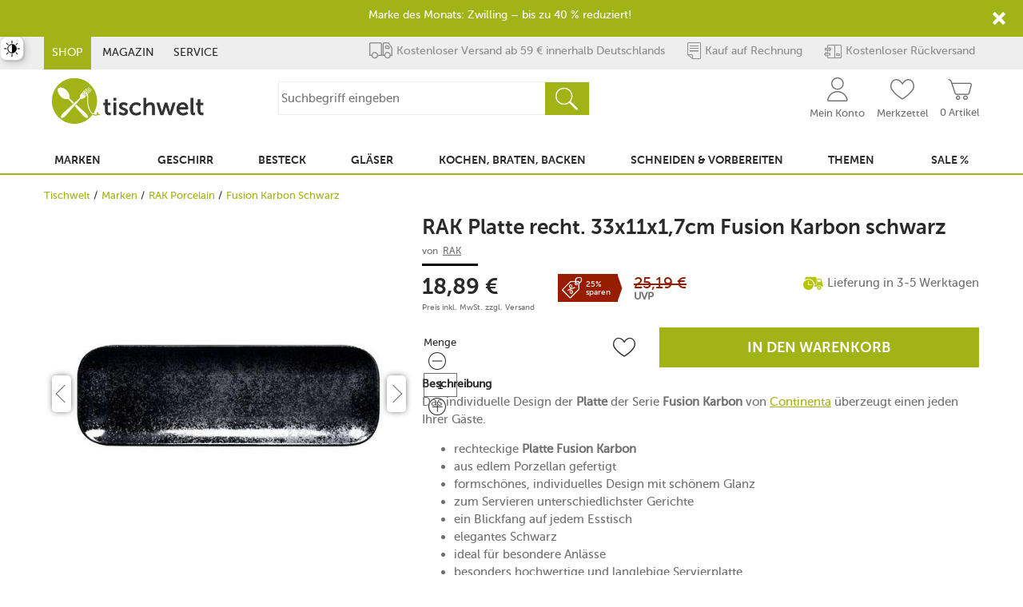

--- FILE ---
content_type: text/html; charset=UTF-8
request_url: https://www.tischwelt.de/rak/marken/platte-recht-33x11x1-7cm-fusion-karbon-schwarz-fusion-karbon-schwarz-porzellan_pid_75188_11277175.html
body_size: 35481
content:
<!DOCTYPE html>
<html class="no-js" id="html" lang="de">
<head>
    <meta http-equiv="X-UA-Compatible" content="IE=edge">
    <meta name="viewport" content="width=device-width, initial-scale=1">
    <script src="https://cdn.tischwelt.de/bundles/esonocarttheme/dist/registerTracking_213589.js"></script>
<link rel="preload" href="https://cdn.tischwelt.de/bundles/esonocarttheme/fonts/icomoon/icomoon.woff?n4qamr" as="font" type="font/woff" crossorigin>
<link rel="preload" href="https://cdn.tischwelt.de/bundles/esonocarttheme/fonts/MuseoSans_700-webfont.woff" as="font" type="font/woff" crossorigin>
<link rel="preload" href="https://cdn.tischwelt.de/bundles/esonocarttheme/fonts/MuseoSans_500-webfont.woff" as="font" type="font/woff" crossorigin>

<link rel="preconnect" href="https://delivery.consentmanager.net">
<link rel="preconnect" href="https://cdn.consentmanager.net">
<script type="application/ld+json">
{
    "@context": "https://schema.org/",
    "@type": "WebSite",
    "name": "Tischwelt Online Shop",
    "url": "https:\/\/www.tischwelt.de\/",
    "potentialAction": {
        "@type": "SearchAction",
        "target": "https:\/\/www.tischwelt.de\/shop\/Suche\/?q={query}&search=Suchen",
        "query-input": "required name=query"
    }
}
</script>

<script type="application/ld+json">
{
    "@context": "https://schema.org",
    "@type": "Organization",
    "name": "Artavola GmbH",
    "alternateName": "tischwelt",
    "url": "https:\/\/www.tischwelt.de\/",
    "logo": "https:\/\/cdn.tischwelt.de\/chameleon\/mediapool\/thumbs\/e\/b1\/Logo-Standard-360x111_112x112-ID327590-9c7f6efae6d5946762b0f0f7db190a36.png",
    "contactPoint": {
        "@type": "ContactPoint",
        "telephone": "+49 800 10 80 100",
        "contactType": "customer service",
        "areaServed": ["DE", "CH", "AT"],
        "availableLanguage": ["German"]
    },
    "sameAs": [
        "https://www.facebook.com/tischwelt/",
        "https://www.instagram.com/tischwelt.de/",
        "https://www.pinterest.de/tischwelt_de/"
    ]
}
</script>
<script type="text/javascript" data-usercentrics="">
    //<![CDATA[
    (function () {
        function a(a) {
            var b, c, d = window.document.createElement("iframe");
            d.src = "javascript:false", (d.frameElement || d).style.cssText = "width: 0; height: 0; border: 0";
            var e = window.document.createElement("div");
            e.style.display = "none";
            var f = window.document.createElement("div");
            e.appendChild(f), window.document.body.insertBefore(e, window.document.body.firstChild), f.appendChild(d);
            try {
                c = d.contentWindow.document
            } catch (g) {
                b = document.domain, d.src = "javascript:var d=document.open();d.domain='" + b + "';void(0);", c = d.contentWindow.document
            }
            return c.open()._l = function () {
                b && (this.domain = b);
                var c = this.createElement("scr".concat("ipt"));
                c.src = a, this.body.appendChild(c)
            }, c.write("<bo".concat('dy onload="document._l();">')), c.close(), d
        }

        var b = "nostojs";
        window[b] = window[b] || function (a) {
                (window[b].q = window[b].q || []).push(a)
            }, window[b].l = new Date;
        var c = function (d, e) {
            if (!document.body)return setTimeout(function () {
                c(d, e)
            }, 30);
            e = e || {}, window[b].o = e;
            var f = document.location.protocol,
                g = ["https:" === f ? f : "http:", "//", e.host || "connect.nosto.com", e.path || "/include/", d].join("");
            a(g)
        };
        window[b].init = c
    })();

    nostojs.init('pygkusxc');

    //]]>
</script>

<script>
    window.trackData({
        'language': 'de',
        'currency': 'EUR',
        'debug_mode': '',
        'pageType': 'detail',
        'pageName': 'detail',
        'event': 'view.page'
    });

            window.trackData({
            'activeUserHash': '"$5$rounds=1000$$jAQ1NZgJkatmWyAsK0NxDcSXTB41aRCrTggwkNbBkXA"',
                        });
    
    (function (w, d, s, l, i) {
        w[l] = w[l] || [];
        w[l].push({
            'gtm.start':
                new Date().getTime(), event: 'gtm.js'
        });
        var f = d.getElementsByTagName(s)[0],
            j = d.createElement(s), dl = l != 'dataLayer' ? '&l=' + l : '';
        j.async = true;
        j.src =
            '//' + 'analytics.tischwelt.de' + '/gtm.js?id=' + i + dl;
        f.parentNode.insertBefore(j, f);
    })(window, document, 'script', 'dataLayer', 'GTM\u002DPCDXPKJR');

    // Direct implementation via code instead of separate tracker module since the tag manager below is not subject to changing
    // urls or identifiers in testing and live environments.
    // todo: Will be completely removed via #63625 once server side tracking proves competent enough
    (function (w, d, s, l, i) {
        w[l] = w[l] || [];
        w[l].push({
            'gtm.start':
                new Date().getTime(), event: 'gtm.js'
        });
        var f = d.getElementsByTagName(s)[0],
            j = d.createElement(s), dl = l != 'dataLayer' ? '&l=' + l : '';
        j.async = true;
        j.src =
            '//www.googletagmanager.com/gtm.js?id=' + i + dl;
        f.parentNode.insertBefore(j, f);
    })(window, document, 'script', 'dataLayer', 'GTM-WGRLFLL');
</script>

<script>
    function waitForElement(selector) {
        return new Promise(resolve => {
            function checkAndObserve() {
                if (document.querySelector(selector)) {
                    return resolve(document.querySelector(selector));
                }

                const observer = new MutationObserver(mutations => {
                    if (document.querySelector(selector)) {
                        resolve(document.querySelector(selector));
                        observer.disconnect();
                    }
                });

                observer.observe(document.body, {
                    childList: true,
                    subtree: true
                });
            }

            if (document.readyState === 'loading') {
                document.addEventListener('DOMContentLoaded', checkAndObserve);
            } else {
                checkAndObserve();
            }
        });
    }

    waitForElement('[id^="trustbadge-container-"]').then((element) => {
        element.style.setProperty('z-index', '1019');     });
</script>
<!--#CMSHEADERCODE-COMPACT-CSS#-->




<link rel="stylesheet" href="https://cdn.tischwelt.de/bundles/esonocarttheme/dist/sharedStyleHeaderFooter_213589.css">
<link rel="stylesheet" href="https://cdn.tischwelt.de/bundles/esonocarttheme/dist/sharedStyle_213589.css">
<script>function loadjs(src,fallback,s) {
            s = document.createElement('script')
            if ('noModule' in s) s.type = 'module', s.src = src
            else s.async = true, s.src = fallback
            document.head.appendChild(s)
          }</script><title>RAK Platte recht. 33x11x1,7cm Fusion Karbon schwarz | tischwelt.de</title>
<link rel="canonical" href="https://www.tischwelt.de/rak/marken/platte-recht-33x11x1-7cm-fusion-karbon-schwarz-fusion-karbon-schwarz-porzellan_pid_75188_11277175.html"/>
<meta charset="UTF-8"/>
<meta name="description" content="Fusion Karbon Porzellangeschirr ✓in eleganten Schwarz ✓mit Silberpartikeln durchsetzt ✓sp&uuml;lmaschinenfest ✓Top-Qualit&auml;t ►Jetzt kaufen!"/>
<meta name="robots" content="index, follow"/>
<meta name="twitter:image" content="https://cdn.tischwelt.de/chameleon/mediapool/E/D8/11277175_id359759.jpg"/>
<meta name="title" content="Fusion Karbon Schwarz (Porzellan) | tischwelt.de"/>
<meta itemprop="image" content="https://cdn.tischwelt.de/chameleon/mediapool/E/D8/11277175_id359759.jpg"/>
<meta property="og:image" content="https://cdn.tischwelt.de/chameleon/mediapool/E/D8/11277175_id359759.jpg"/>

<meta name="google-site-verification" content="1dprfYrB4Mlqpjv81l5MZ1zjLP_iThByPrlBK38yzfM">
<!-- #47234 -->
<meta name="google-site-verification" content="HD9k91Gc9n5YTJNvnQTSO6RY0dd8pLIadK07vwgXgtk">
<meta name="google-site-verification" content="mM6cvRXVoNHoUR1xKfoGuUBRDpOqt4ZdRdSTqmnkWPM">
<meta name="google-site-verification" content="3aP7_k7ecmizGQfZ4OfBlhDE1l_vrOvowk9VcAxB6cs">
<meta property="fb:app_id" content="164985063543061">
<meta name="norton-safeweb-site-verification" content="kk78fokhpiwenrth7c17sz890v7pflwsl0a754m6qk4s5peyktem62katc1ndo9l1q1nizoon5m3-mbul0axb9nstn-blodp-1fpx4sx1m2lu6iwbhn61qtyght2y3pr">
<meta name="msvalidate.01" content="4AE681FB45AFA6AD65167FFF658327C8">
<meta name="msvalidate.01" content="B1B5DC1D1C45DC64897AF8B61E4312D0">
<meta name="p:domain_verify" content="32fc67f33fda4bc29f3533a6bb568b0e">
<meta name="msapplication-TileImage" content="/_icons/win8-tile-144x144.png">
<meta name="msapplication-TileColor" content="#ffffff">
<meta name="msapplication-navbutton-color" content="#ffffff">
<meta name="msapplication-square70x70logo" content="/_icons/win8-tile-70x70.png">
<meta name="msapplication-square144x144logo" content="/_icons/win8-tile-144x144.png">
<meta name="msapplication-square150x150logo" content="/_icons/win8-tile-150x150.png">
<meta name="msapplication-wide310x150logo" content="/_icons/win8-tile-310x150.png">
<meta name="msapplication-square310x310logo" content="/_icons/win8-tile-310x310.png">
<!-- #55476 -->
<link rel="shortcut icon" type="image/x-icon" href="/_icons/favicon.ico">
<link rel="icon" type="image/gif" href="/_icons/xfavicon.gif.pagespeed.ic.2cgSNWJRWB.webp">
<link rel="icon" type="image/png" href="/_icons/xfavicon.png.pagespeed.ic.it6FF4Mamu.webp">
<link rel="icon" type="image/png" href="/_icons/xfavicon-16x16.png.pagespeed.ic.b2HBQNFXvS.webp" sizes="16x16">
<link rel="icon" type="image/png" href="/_icons/xfavicon-32x32.png.pagespeed.ic.FIGrAzo5fX.webp" sizes="32x32">
<link rel="icon" type="image/png" href="/_icons/xfavicon-96x96.png.pagespeed.ic.Q6BuaIjnv6.webp" sizes="96x96">
<link rel="icon" type="image/png" href="/_icons/xfavicon-160x160.png.pagespeed.ic.68JWii9OD_.webp" sizes="160x160">
<link rel="icon" type="image/png" href="/_icons/xfavicon-192x192.png.pagespeed.ic.1W1_OCbotO.webp" sizes="192x192">
<link rel="icon" type="image/png" href="/_icons/xfavicon-196x196.png.pagespeed.ic.xeiysNGtO_.webp" sizes="196x196">
<link rel="apple-touch-icon" href="/_icons/xapple-touch-icon.png.pagespeed.ic.EpILVAe9_2.webp">
<link rel="apple-touch-icon" href="/_icons/xapple-touch-icon-57x57.png.pagespeed.ic.NtHhU7DhBs.webp" sizes="57x57">
<link rel="apple-touch-icon" href="/_icons/xapple-touch-icon-60x60.png.pagespeed.ic.EpILVAe9_2.webp" sizes="60x60">
<link rel="apple-touch-icon" href="/_icons/xapple-touch-icon-72x72.png.pagespeed.ic.2yyJpelxu2.webp" sizes="72x72">
<link rel="apple-touch-icon" href="/_icons/xapple-touch-icon-76x76.png.pagespeed.ic.7pBmhw6EMA.webp" sizes="76x76">
<link rel="apple-touch-icon" href="/_icons/xapple-touch-icon-114x114.png.pagespeed.ic.iuI1FduT_y.webp" sizes="114x114">
<link rel="apple-touch-icon" href="/_icons/xapple-touch-icon-120x120.png.pagespeed.ic.Y1mxun-_4X.webp" sizes="120x120">
<link rel="apple-touch-icon" href="/_icons/xapple-touch-icon-128x128.png.pagespeed.ic.bZI-qRxiyK.webp" sizes="128x128">
<link rel="apple-touch-icon" href="/_icons/xapple-touch-icon-144x144.png.pagespeed.ic.dOHe_ThSa9.webp" sizes="144x144">
<link rel="apple-touch-icon" href="/_icons/xapple-touch-icon-152x152.png.pagespeed.ic.5mICDJp405.webp" sizes="152x152">
<link rel="apple-touch-icon" href="/_icons/xapple-touch-icon-180x180.png.pagespeed.ic.cC2DOUctZo.webp" sizes="180x180">
<link rel="apple-touch-icon" href="/_icons/xapple-touch-icon-precomposed.png.pagespeed.ic.NtHhU7DhBs.webp">
<link rel="alternate" hreflang="de-AT" href="https://www.tischwelt.at/rak/marken/platte-recht-33x11x1-7cm-fusion-karbon-schwarz-fusion-karbon-schwarz-porzellan_pid_75188_11277175.html"/>
<link rel="alternate" hreflang="de-DE" href="https://www.tischwelt.de/rak/marken/platte-recht-33x11x1-7cm-fusion-karbon-schwarz-fusion-karbon-schwarz-porzellan_pid_75188_11277175.html"/>
<link rel="alternate" hreflang="x-default" href="https://www.tischwelt.de/rak/marken/platte-recht-33x11x1-7cm-fusion-karbon-schwarz-fusion-karbon-schwarz-porzellan_pid_75188_11277175.html"/><link rel="shortcut icon" href="/_icons/favicon.ico" type="image/x-icon"/>
</head>
<body class="isNotHomePage">
    <a class="skip-link" href="#maincontent">Zum Inhalt</a>
    <div class="layout-one-grid">
        <noscript><iframe src="//analytics.tischwelt.de/ns.html?id=GTM-PCDXPKJR" height="0" width="0" style="display:none;visibility:hidden"></iframe></noscript>
        
<noscript><iframe src="//www.googletagmanager.com/ns.html?id=GTM-WGRLFLL" height="0" width="0" style="display:none;visibility:hidden"></iframe></noscript>
            <!-- todo: remove this div if all pages uses the cart theme bundle -->
    <div id="notification-layover-header" style="height: 0"></div>
    <header id="header">
        <div id="headerTopSpacerLeft" class="topSpacer"></div>
        <div id="headerBottomSpacerLeft" class="bottomSpacer"></div>
        <div id="headerTopSpacerRight" class="topSpacer"></div>
        <div id="headerBottomSpacerRight" class="bottomSpacer"></div>
        <div id="headerWrapper">
            <nav id="topNavigation" aria-label="Bereichsnavigation">
                
    
                                                                
    <ul>
                                                                        <li class="active">

                                    <a href="/" title="Shop">Shop</a>
                            </li>
                                            <li>

                                    <a href="/Magazin/" title="Magazin">Magazin</a>
                            </li>
                                            <li>

                                    <a href="/Service/Kontakt/" title="Service">Service</a>
                            </li>
            </ul>

            </nav>
            <div id="topServiceIcons">
                <span class="versand">Kostenloser Versand ab 59 € innerhalb Deutschlands</span>
<span class="rechnung">Kauf auf Rechnung</span>
<span class="rueckversand">Kostenloser Rückversand</span>
            </div>
            <div id="quickSearch">
                <button class="icon-suche icon-search" id="onclickShowQuickSearchInput" aria-label="Suchbegriff Eingabe öffnen"></button>
<form id="quickSearchForm" action="&#x2F;shop&#x2F;Suche&#x2F;" method="get" accept-charset="utf-8">
    <div id="quickSearchInput" class="search-term-input" data-suggest-endpoint-url="&#x2F;shop&#x2F;Suche&#x2F;&#x3F;module_fnc&#x25;5Bquicksearch&#x25;5D&#x3D;ExecuteAjaxCall&amp;_fnc&#x3D;ExecuteSuggestSearch&amp;cmsauthenticitytoken&#x3D;41B818DI7vrVVMV-44YR1aTWm6ZFtefrn-iNahacx6g">
        <input class="term" type="text" name="q" autocomplete="off" value="" placeholder="Suchbegriff&#x20;eingeben" aria-label="Suchbegriff&#x20;eingeben"/>
        <button type="button" id="closeQuickSearch" class="close icon-cross" aria-label="Suchbegriff Eingabe schließen"></button>
        <button type="submit" class="icon-suche" value="Suchen" name="search" aria-label="Suche ausführen">
        </button>
    </div>
</form>
<div id="suggestResultOutput" class="suggest-layer" role="listbox" tabindex="0" aria-label="Suchergebnisse"></div>
            </div>
            <div id="logo">
                
<a href="&#x2F;" title="Tischwelt&#x20;Online&#x20;Shop" class="headerLogo">
                <img class="img-responsive" src="https://cdn.tischwelt.de/chameleon/mediapool/thumbs/e/b1/xLogo-Standard-360x111_360x111-ID327590-39607db5016b36eead400b74e0c526bf.png.pagespeed.ic.b-ENGkbb7t.webp" alt="Tischwelt&#x20;Online&#x20;Shop" sizes="" width="360" height="111">
</a>            </div>
            <div id="services">
                

<div class="snippetMiniBasket empty">
    <a href="&#x2F;shop&#x2F;Warenkorb&#x2F;&#x3F;module_fnc&#x25;5BshopBasketHandler&#x25;5D&#x3D;JumpToBasketPage&amp;sourceurl&#x3D;&#x2F;villeroy-boch&#x2F;marken&#x2F;kaffeeloeffel-6er-set-toys-delight-edelstahl-toys-delight-porzellan_pid_17171_31619236.html&amp;cmsauthenticitytoken&#x3D;41B818DI7vrVVMV-44YR1aTWm6ZFtefrn-iNahacx6g">
        <span class="icon icon-warenkorb"></span>
        <span class="count">0</span>
        <span class="caption">0 Artikel</span>
    </a>
</div>                    <ul class="snippetExtranetNavigationHeader ">
                                <li>
                <a href="&#x2F;Login&#x2F;" title="Mein&#x20;Konto" class="touch-hover">
                    <span class="icon-mein_konto"><span class="caption">Mein Konto</span>
                    </span>
                </a>
            </li>
                                <li>
                <a href="&#x2F;shop&#x2F;Merkzettel&#x2F;" title="Merkzettel" class="touch-hover">
                    <span class="icon-merkzettel"><span class="count"></span><span class="caption">Merkzettel </span>
                    </span>
                </a>
            </li>
            </ul>
                <div class="iconTextComponent phone">
    <div class="icon-telefon">
        <div class="textVariantOne">
            <a href="tel:08001080100" title="Service Hotline">0800 10 80 100</a>
        </div>
        <div class="textVariantTwo">kostenlos innerhalb Deutschlands</div>
    </div>
</div>
            </div>
            <div id="mainNavigation">
                    <button type="button" id="burgerTrigger" aria-label="Menü öffnen (mobile)">
        <span class="bar"></span>
        <span class="bar"></span>
        <span class="bar"></span>
    </button>
    <nav class="navigation-touch-fix" id="snippetMainNavigation" aria-label="Hauptnavigation">
        <div class="mobile-nav-header">
            <div>Menü</div>
            <button id="mobile-nav-close" class="icon-cross" aria-label="Menü schließen (mobile)"></button>
        </div>
        <ul class="navigation-level-2">
                        
                                                                                
                                                                                                                                                                                                                                                                                                
                                                            <li class="has-children">
                                    
        
            <button type="button" class="mobile-navigation-toggle" aria-label="Menü Schalter: Marken" aria-expanded="false" aria-controls="navigation-toggle-content-1481209869">
            Marken
        </button>
        <a href="&#x2F;shop&#x2F;Marken&#x2F;" title="Marken" role="button" aria-controls="navigation-toggle-content-1481209869" class="navigation-toggle">
                Marken    </a>

                                                                                <ul class="navigation-level-3" id="navigation-toggle-content-1481209869" data-more-text="Alle&#x20;ansehen">

                    <li class="mobile-all-link">
                <a href="/shop/Marken/">Weitere Marken</a>
            </li>
        
        
                                                                                        
                            <li class="has-children">
                        

        <a href="&#x2F;shop&#x2F;Marken&#x2F;Villeroy-Boch&#x2F;" title="Villeroy&#x20;&amp;&#x20;Boch" class="title">
                Villeroy &amp; Boch    </a>
<ul class="navigation-level-4"><li>
                                        
        
            <button type="button" class="mobile-navigation-toggle" aria-label="Menü Schalter: Manufacture" aria-expanded="false" aria-controls="navigation-toggle-content-1481209869">
            Manufacture
        </button>
        <a href="&#x2F;shop&#x2F;Marken&#x2F;Villeroy-Boch&#x2F;Manufacture&#x2F;" title="Manufacture" role="button" aria-controls="navigation-toggle-content-1481209869" class="navigation-toggle">
                Manufacture    </a>

                                    </li><li>
                                        
        
            <button type="button" class="mobile-navigation-toggle" aria-label="Menü Schalter: Royal" aria-expanded="false" aria-controls="navigation-toggle-content-1481209869">
            Royal
        </button>
        <a href="&#x2F;shop&#x2F;Marken&#x2F;Villeroy-Boch&#x2F;Royal-Porzellan&#x2F;" title="Royal" role="button" aria-controls="navigation-toggle-content-1481209869" class="navigation-toggle">
                Royal    </a>

                                    </li><li>
                                        
        
            <button type="button" class="mobile-navigation-toggle" aria-label="Menü Schalter: Artesano" aria-expanded="false" aria-controls="navigation-toggle-content-1481209869">
            Artesano
        </button>
        <a href="&#x2F;shop&#x2F;Marken&#x2F;Villeroy-Boch&#x2F;Artesano&#x2F;" title="Artesano" role="button" aria-controls="navigation-toggle-content-1481209869" class="navigation-toggle">
                Artesano    </a>

                                    </li><li>
                                        
        
            <button type="button" class="mobile-navigation-toggle" aria-label="Menü Schalter: NewMoon" aria-expanded="false" aria-controls="navigation-toggle-content-1481209869">
            NewMoon
        </button>
        <a href="&#x2F;shop&#x2F;Marken&#x2F;Villeroy-Boch&#x2F;NewMoon&#x2F;" title="NewMoon" role="button" aria-controls="navigation-toggle-content-1481209869" class="navigation-toggle">
                NewMoon    </a>

                                    </li><li>
                                        
        
            <button type="button" class="mobile-navigation-toggle" aria-label="Menü Schalter: Perlemor" aria-expanded="false" aria-controls="navigation-toggle-content-1481209869">
            Perlemor
        </button>
        <a href="&#x2F;shop&#x2F;Marken&#x2F;Villeroy-Boch&#x2F;Perlemor&#x2F;" title="Perlemor" role="button" aria-controls="navigation-toggle-content-1481209869" class="navigation-toggle">
                Perlemor    </a>

                                    </li><li>
                                        
        
            <button type="button" class="mobile-navigation-toggle" aria-label="Menü Schalter: NewWave" aria-expanded="false" aria-controls="navigation-toggle-content-1481209869">
            NewWave
        </button>
        <a href="&#x2F;shop&#x2F;Marken&#x2F;Villeroy-Boch&#x2F;New-Wave&#x2F;" title="NewWave" role="button" aria-controls="navigation-toggle-content-1481209869" class="navigation-toggle">
                NewWave    </a>

                                    </li>                                                            <li>
                                    <a class="show-more" href="/shop/Marken/Villeroy-Boch/">Alle ansehen</a>
                                </li>
                                                    </ul>
                                    </li>
            
        
                                                                                        
                            <li class="has-children">
                        

        <a href="&#x2F;shop&#x2F;Marken&#x2F;Rosenthal&#x2F;" title="Rosenthal" class="title">
                Rosenthal    </a>
<ul class="navigation-level-4"><li>
                                        
        
            <button type="button" class="mobile-navigation-toggle" aria-label="Menü Schalter: TAC&#x20;Gropius&#x20;Weiss" aria-expanded="false" aria-controls="navigation-toggle-content-1481209869">
            TAC Gropius Weiss
        </button>
        <a href="&#x2F;shop&#x2F;Marken&#x2F;Rosenthal&#x2F;TAC&#x2F;TAC-Gropius-Weiss-Porzellan&#x2F;" title="TAC&#x20;Gropius&#x20;Weiss" role="button" aria-controls="navigation-toggle-content-1481209869" class="navigation-toggle">
                TAC Gropius Weiss    </a>

                                    </li><li>
                                        
        
            <button type="button" class="mobile-navigation-toggle" aria-label="Menü Schalter: Junto&#x20;Ocean&#x20;Blue" aria-expanded="false" aria-controls="navigation-toggle-content-1481209869">
            Junto Ocean Blue
        </button>
        <a href="&#x2F;shop&#x2F;Marken&#x2F;Rosenthal&#x2F;Junto&#x2F;Junto-Ocean-Blue-Porzellan&#x2F;" title="Junto&#x20;Ocean&#x20;Blue" role="button" aria-controls="navigation-toggle-content-1481209869" class="navigation-toggle">
                Junto Ocean Blue    </a>

                                    </li><li>
                                        
        
            <button type="button" class="mobile-navigation-toggle" aria-label="Menü Schalter: Brillance&#x20;Fleurs&#x20;Sauvages" aria-expanded="false" aria-controls="navigation-toggle-content-1481209869">
            Brillance Fleurs Sauvages
        </button>
        <a href="&#x2F;shop&#x2F;Marken&#x2F;Rosenthal&#x2F;Brillance&#x2F;Brillance-Fleurs-Sauvages&#x2F;" title="Brillance&#x20;Fleurs&#x20;Sauvages" role="button" aria-controls="navigation-toggle-content-1481209869" class="navigation-toggle">
                Brillance Fleurs Sauvages    </a>

                                    </li><li>
                                        
        
            <button type="button" class="mobile-navigation-toggle" aria-label="Menü Schalter: Junto&#x20;Wei&#x00DF;" aria-expanded="false" aria-controls="navigation-toggle-content-1481209869">
            Junto Weiß
        </button>
        <a href="&#x2F;shop&#x2F;Marken&#x2F;Rosenthal&#x2F;Junto&#x2F;Junto-Weiss-Porzellan&#x2F;" title="Junto&#x20;Wei&#x00DF;" role="button" aria-controls="navigation-toggle-content-1481209869" class="navigation-toggle">
                Junto Weiß    </a>

                                    </li><li>
                                        
        
            <button type="button" class="mobile-navigation-toggle" aria-label="Menü Schalter: Suomi&#x20;Wei&#x00DF;" aria-expanded="false" aria-controls="navigation-toggle-content-1481209869">
            Suomi Weiß
        </button>
        <a href="&#x2F;shop&#x2F;Marken&#x2F;Rosenthal&#x2F;Suomi&#x2F;Suomi-Weiss&#x2F;" title="Suomi&#x20;Wei&#x00DF;" role="button" aria-controls="navigation-toggle-content-1481209869" class="navigation-toggle">
                Suomi Weiß    </a>

                                    </li><li>
                                        
        
            <button type="button" class="mobile-navigation-toggle" aria-label="Menü Schalter: Maria&#x20;Wei&#x00DF;" aria-expanded="false" aria-controls="navigation-toggle-content-1481209869">
            Maria Weiß
        </button>
        <a href="&#x2F;shop&#x2F;Marken&#x2F;Rosenthal&#x2F;Maria&#x2F;Maria-Weiss-Porzellan&#x2F;" title="Maria&#x20;Wei&#x00DF;" role="button" aria-controls="navigation-toggle-content-1481209869" class="navigation-toggle">
                Maria Weiß    </a>

                                    </li>                                                            <li>
                                    <a class="show-more" href="/shop/Marken/Rosenthal/">Alle ansehen</a>
                                </li>
                                                    </ul>
                                    </li>
            
        
                                                                                        
                            <li class="has-children">
                        

        <a href="&#x2F;shop&#x2F;Marken&#x2F;Le-Creuset&#x2F;" title="Le&#x20;Creuset" class="title">
                Le Creuset    </a>
<ul class="navigation-level-4"><li>
                                        
        
            <button type="button" class="mobile-navigation-toggle" aria-label="Menü Schalter: Br&#x00E4;ter" aria-expanded="false" aria-controls="navigation-toggle-content-1481209869">
            Bräter
        </button>
        <a href="&#x2F;shop&#x2F;Marken&#x2F;Le-Creuset&#x2F;Braeter-Kochgeschirr&#x2F;" title="Br&#x00E4;ter" role="button" aria-controls="navigation-toggle-content-1481209869" class="navigation-toggle">
                Bräter    </a>

                                    </li><li>
                                        
        
            <button type="button" class="mobile-navigation-toggle" aria-label="Menü Schalter: Pfannen" aria-expanded="false" aria-controls="navigation-toggle-content-1481209869">
            Pfannen
        </button>
        <a href="&#x2F;shop&#x2F;Marken&#x2F;Le-Creuset&#x2F;Pfannen&#x2F;" title="Pfannen" role="button" aria-controls="navigation-toggle-content-1481209869" class="navigation-toggle">
                Pfannen    </a>

                                    </li><li>
                                        
        
            <button type="button" class="mobile-navigation-toggle" aria-label="Menü Schalter: Wok" aria-expanded="false" aria-controls="navigation-toggle-content-1481209869">
            Wok
        </button>
        <a href="&#x2F;shop&#x2F;Marken&#x2F;Le-Creuset&#x2F;Wok&#x2F;" title="Wok" role="button" aria-controls="navigation-toggle-content-1481209869" class="navigation-toggle">
                Wok    </a>

                                    </li><li>
                                        
        
            <button type="button" class="mobile-navigation-toggle" aria-label="Menü Schalter: Wein-Accessoires" aria-expanded="false" aria-controls="navigation-toggle-content-1481209869">
            Wein-Accessoires
        </button>
        <a href="&#x2F;shop&#x2F;Marken&#x2F;Le-Creuset&#x2F;Wein-Accessoires&#x2F;" title="Wein-Accessoires" role="button" aria-controls="navigation-toggle-content-1481209869" class="navigation-toggle">
                Wein-Accessoires    </a>

                                    </li><li>
                                        
        
            <button type="button" class="mobile-navigation-toggle" aria-label="Menü Schalter: Grillpfannen" aria-expanded="false" aria-controls="navigation-toggle-content-1481209869">
            Grillpfannen
        </button>
        <a href="&#x2F;shop&#x2F;Marken&#x2F;Le-Creuset&#x2F;Grillpfannen-Kochgeschirr&#x2F;" title="Grillpfannen" role="button" aria-controls="navigation-toggle-content-1481209869" class="navigation-toggle">
                Grillpfannen    </a>

                                    </li><li>
                                        
        
            <button type="button" class="mobile-navigation-toggle" aria-label="Menü Schalter: 3Ply&#x20;Plus" aria-expanded="false" aria-controls="navigation-toggle-content-1481209869">
            3Ply Plus
        </button>
        <a href="&#x2F;shop&#x2F;Marken&#x2F;Le-Creuset&#x2F;3Ply-Plus-Kochgeschirr&#x2F;" title="3Ply&#x20;Plus" role="button" aria-controls="navigation-toggle-content-1481209869" class="navigation-toggle">
                3Ply Plus    </a>

                                    </li>                                                            <li>
                                    <a class="show-more" href="/shop/Marken/Le-Creuset/">Alle ansehen</a>
                                </li>
                                                    </ul>
                                    </li>
            
        
                                                                                        
                            <li class="has-children">
                        

        <a href="&#x2F;shop&#x2F;Marken&#x2F;Thomas&#x2F;" title="Thomas" class="title">
                Thomas    </a>
<ul class="navigation-level-4"><li>
                                        
        
            <button type="button" class="mobile-navigation-toggle" aria-label="Menü Schalter: Trend&#x20;Weiss" aria-expanded="false" aria-controls="navigation-toggle-content-1481209869">
            Trend Weiss
        </button>
        <a href="&#x2F;shop&#x2F;Marken&#x2F;Thomas&#x2F;Trend&#x2F;Trend-Weiss-Porzellan&#x2F;" title="Trend&#x20;Weiss" role="button" aria-controls="navigation-toggle-content-1481209869" class="navigation-toggle">
                Trend Weiss    </a>

                                    </li><li>
                                        
        
            <button type="button" class="mobile-navigation-toggle" aria-label="Menü Schalter: Vario&#x20;Pure" aria-expanded="false" aria-controls="navigation-toggle-content-1481209869">
            Vario Pure
        </button>
        <a href="&#x2F;shop&#x2F;Marken&#x2F;Thomas&#x2F;Vario-Pure-Porzellan&#x2F;" title="Vario&#x20;Pure" role="button" aria-controls="navigation-toggle-content-1481209869" class="navigation-toggle">
                Vario Pure    </a>

                                    </li><li>
                                        
        
            <button type="button" class="mobile-navigation-toggle" aria-label="Menü Schalter: Loft&#x20;Weiss" aria-expanded="false" aria-controls="navigation-toggle-content-1481209869">
            Loft Weiss
        </button>
        <a href="&#x2F;shop&#x2F;Marken&#x2F;Thomas&#x2F;Loft&#x2F;Loft-Weiss-Porzellan&#x2F;" title="Loft&#x20;Weiss" role="button" aria-controls="navigation-toggle-content-1481209869" class="navigation-toggle">
                Loft Weiss    </a>

                                    </li><li>
                                        
        
            <button type="button" class="mobile-navigation-toggle" aria-label="Menü Schalter: Sunny&#x20;Day&#x20;Soft&#x20;Yellow" aria-expanded="false" aria-controls="navigation-toggle-content-1481209869">
            Sunny Day Soft Yellow
        </button>
        <a href="&#x2F;shop&#x2F;Marken&#x2F;Thomas&#x2F;Sunny-Day&#x2F;Sunny-Day-Soft-Yellow-Porzellan&#x2F;" title="Sunny&#x20;Day&#x20;Soft&#x20;Yellow" role="button" aria-controls="navigation-toggle-content-1481209869" class="navigation-toggle">
                Sunny Day Soft Yellow    </a>

                                    </li><li>
                                        
        
            <button type="button" class="mobile-navigation-toggle" aria-label="Menü Schalter: Sunny&#x20;Day&#x20;New&#x20;Red" aria-expanded="false" aria-controls="navigation-toggle-content-1481209869">
            Sunny Day New Red
        </button>
        <a href="&#x2F;shop&#x2F;Marken&#x2F;Thomas&#x2F;Sunny-Day&#x2F;Sunny-Day-New-Red-Porzellan&#x2F;" title="Sunny&#x20;Day&#x20;New&#x20;Red" role="button" aria-controls="navigation-toggle-content-1481209869" class="navigation-toggle">
                Sunny Day New Red    </a>

                                    </li><li>
                                        
        
            <button type="button" class="mobile-navigation-toggle" aria-label="Menü Schalter: Sunny&#x20;Day&#x20;Weiss" aria-expanded="false" aria-controls="navigation-toggle-content-1481209869">
            Sunny Day Weiss
        </button>
        <a href="&#x2F;shop&#x2F;Marken&#x2F;Thomas&#x2F;Sunny-Day&#x2F;Sunny-Day-Weiss-Porzellan&#x2F;" title="Sunny&#x20;Day&#x20;Weiss" role="button" aria-controls="navigation-toggle-content-1481209869" class="navigation-toggle">
                Sunny Day Weiss    </a>

                                    </li>                                                            <li>
                                    <a class="show-more" href="/shop/Marken/Thomas/">Alle ansehen</a>
                                </li>
                                                    </ul>
                                    </li>
            
        
                                                                                        
                            <li class="has-children">
                        

        <a href="&#x2F;shop&#x2F;Marken&#x2F;Zwiesel-Glas&#x2F;" title="Zwiesel&#x20;Glas" class="title">
                Zwiesel Glas    </a>
<ul class="navigation-level-4"><li>
                                        
        
            <button type="button" class="mobile-navigation-toggle" aria-label="Menü Schalter: Vivid&#x20;Senses" aria-expanded="false" aria-controls="navigation-toggle-content-1481209869">
            Vivid Senses
        </button>
        <a href="&#x2F;shop&#x2F;Marken&#x2F;Zwiesel-Glas&#x2F;Vivid-Senses-Glas&#x2F;" title="Vivid&#x20;Senses" role="button" aria-controls="navigation-toggle-content-1481209869" class="navigation-toggle">
                Vivid Senses    </a>

                                    </li><li>
                                        
        
            <button type="button" class="mobile-navigation-toggle" aria-label="Menü Schalter: Pure" aria-expanded="false" aria-controls="navigation-toggle-content-1481209869">
            Pure
        </button>
        <a href="&#x2F;shop&#x2F;Marken&#x2F;Zwiesel-Glas&#x2F;Pure-Glas&#x2F;" title="Pure" role="button" aria-controls="navigation-toggle-content-1481209869" class="navigation-toggle">
                Pure    </a>

                                    </li><li>
                                        
        
            <button type="button" class="mobile-navigation-toggle" aria-label="Menü Schalter: Simplify" aria-expanded="false" aria-controls="navigation-toggle-content-1481209869">
            Simplify
        </button>
        <a href="&#x2F;shop&#x2F;Marken&#x2F;Zwiesel-Glas&#x2F;Simplify-Glas&#x2F;" title="Simplify" role="button" aria-controls="navigation-toggle-content-1481209869" class="navigation-toggle">
                Simplify    </a>

                                    </li><li>
                                        
        
            <button type="button" class="mobile-navigation-toggle" aria-label="Menü Schalter: Enoteca" aria-expanded="false" aria-controls="navigation-toggle-content-1481209869">
            Enoteca
        </button>
        <a href="&#x2F;shop&#x2F;Marken&#x2F;Zwiesel-Glas&#x2F;Enoteca-Glas&#x2F;" title="Enoteca" role="button" aria-controls="navigation-toggle-content-1481209869" class="navigation-toggle">
                Enoteca    </a>

                                    </li><li>
                                        
        
            <button type="button" class="mobile-navigation-toggle" aria-label="Menü Schalter: Echo" aria-expanded="false" aria-controls="navigation-toggle-content-1481209869">
            Echo
        </button>
        <a href="&#x2F;shop&#x2F;Marken&#x2F;Zwiesel-Glas&#x2F;Echo&#x2F;" title="Echo" role="button" aria-controls="navigation-toggle-content-1481209869" class="navigation-toggle">
                Echo    </a>

                                    </li><li>
                                        
        
            <button type="button" class="mobile-navigation-toggle" aria-label="Menü Schalter: Duo" aria-expanded="false" aria-controls="navigation-toggle-content-1481209869">
            Duo
        </button>
        <a href="&#x2F;shop&#x2F;Marken&#x2F;Zwiesel-Glas&#x2F;Duo&#x2F;" title="Duo" role="button" aria-controls="navigation-toggle-content-1481209869" class="navigation-toggle">
                Duo    </a>

                                    </li>                                                            <li>
                                    <a class="show-more" href="/shop/Marken/Zwiesel-Glas/">Alle ansehen</a>
                                </li>
                                                    </ul>
                                    </li>
            
        
                                                                                        
                            <li class="has-children">
                        

        <a href="&#x2F;shop&#x2F;Marken&#x2F;ASA&#x2F;" title="ASA" class="title">
                ASA    </a>
<ul class="navigation-level-4"><li>
                                        
        
            <button type="button" class="mobile-navigation-toggle" aria-label="Menü Schalter: Coppa&#x20;Kuro" aria-expanded="false" aria-controls="navigation-toggle-content-1481209869">
            Coppa Kuro
        </button>
        <a href="&#x2F;shop&#x2F;Marken&#x2F;ASA&#x2F;Coppa&#x2F;Coppa-Kuro-Porzellan&#x2F;" title="Coppa&#x20;Kuro" role="button" aria-controls="navigation-toggle-content-1481209869" class="navigation-toggle">
                Coppa Kuro    </a>

                                    </li><li>
                                        
        
            <button type="button" class="mobile-navigation-toggle" aria-label="Menü Schalter: Saisons&#x20;Denim" aria-expanded="false" aria-controls="navigation-toggle-content-1481209869">
            Saisons Denim
        </button>
        <a href="&#x2F;shop&#x2F;Marken&#x2F;ASA&#x2F;Saisons&#x2F;Saisons-Denim-Porzellan&#x2F;" title="Saisons&#x20;Denim" role="button" aria-controls="navigation-toggle-content-1481209869" class="navigation-toggle">
                Saisons Denim    </a>

                                    </li><li>
                                        
        
            <button type="button" class="mobile-navigation-toggle" aria-label="Menü Schalter: Saisons&#x20;Sand" aria-expanded="false" aria-controls="navigation-toggle-content-1481209869">
            Saisons Sand
        </button>
        <a href="&#x2F;shop&#x2F;Marken&#x2F;ASA&#x2F;Saisons&#x2F;Saisons-Sand-Porzellan&#x2F;" title="Saisons&#x20;Sand" role="button" aria-controls="navigation-toggle-content-1481209869" class="navigation-toggle">
                Saisons Sand    </a>

                                    </li><li>
                                        
        
            <button type="button" class="mobile-navigation-toggle" aria-label="Menü Schalter: Saisons&#x20;Eucalyptus" aria-expanded="false" aria-controls="navigation-toggle-content-1481209869">
            Saisons Eucalyptus
        </button>
        <a href="&#x2F;shop&#x2F;Marken&#x2F;ASA&#x2F;Saisons&#x2F;Saisons-Eucalyptus-Porzellan&#x2F;" title="Saisons&#x20;Eucalyptus" role="button" aria-controls="navigation-toggle-content-1481209869" class="navigation-toggle">
                Saisons Eucalyptus    </a>

                                    </li><li>
                                        
        
            <button type="button" class="mobile-navigation-toggle" aria-label="Menü Schalter: A&#x20;Table" aria-expanded="false" aria-controls="navigation-toggle-content-1481209869">
            A Table
        </button>
        <a href="&#x2F;shop&#x2F;Marken&#x2F;ASA&#x2F;A-Table-Porzellan&#x2F;" title="A&#x20;Table" role="button" aria-controls="navigation-toggle-content-1481209869" class="navigation-toggle">
                A Table    </a>

                                    </li><li>
                                        
        
            <button type="button" class="mobile-navigation-toggle" aria-label="Menü Schalter: Coppa&#x20;Nori" aria-expanded="false" aria-controls="navigation-toggle-content-1481209869">
            Coppa Nori
        </button>
        <a href="&#x2F;shop&#x2F;Marken&#x2F;ASA&#x2F;Coppa&#x2F;Coppa-Nori-Porzellan&#x2F;" title="Coppa&#x20;Nori" role="button" aria-controls="navigation-toggle-content-1481209869" class="navigation-toggle">
                Coppa Nori    </a>

                                    </li>                                                            <li>
                                    <a class="show-more" href="/shop/Marken/ASA/">Alle ansehen</a>
                                </li>
                                                    </ul>
                                    </li>
            
        
                                                                                        
                            <li class="has-children">
                        

        <a href="&#x2F;shop&#x2F;Marken&#x2F;Peugeot&#x2F;" title="Peugeot" class="title">
                Peugeot    </a>
<ul class="navigation-level-4"><li>
                                        
        
            <button type="button" class="mobile-navigation-toggle" aria-label="Menü Schalter: Paris" aria-expanded="false" aria-controls="navigation-toggle-content-1481209869">
            Paris
        </button>
        <a href="&#x2F;shop&#x2F;Marken&#x2F;Peugeot&#x2F;Paris&#x2F;" title="Paris" role="button" aria-controls="navigation-toggle-content-1481209869" class="navigation-toggle">
                Paris    </a>

                                    </li><li>
                                        
        
            <button type="button" class="mobile-navigation-toggle" aria-label="Menü Schalter: Line" aria-expanded="false" aria-controls="navigation-toggle-content-1481209869">
            Line
        </button>
        <a href="&#x2F;shop&#x2F;Marken&#x2F;Peugeot&#x2F;Line&#x2F;" title="Line" role="button" aria-controls="navigation-toggle-content-1481209869" class="navigation-toggle">
                Line    </a>

                                    </li><li>
                                        
        
            <button type="button" class="mobile-navigation-toggle" aria-label="Menü Schalter: Bistro" aria-expanded="false" aria-controls="navigation-toggle-content-1481209869">
            Bistro
        </button>
        <a href="&#x2F;shop&#x2F;Marken&#x2F;Peugeot&#x2F;Bistro&#x2F;" title="Bistro" role="button" aria-controls="navigation-toggle-content-1481209869" class="navigation-toggle">
                Bistro    </a>

                                    </li><li>
                                        
        
            <button type="button" class="mobile-navigation-toggle" aria-label="Menü Schalter: Madras" aria-expanded="false" aria-controls="navigation-toggle-content-1481209869">
            Madras
        </button>
        <a href="&#x2F;shop&#x2F;Marken&#x2F;Peugeot&#x2F;Madras-uSelect&#x2F;" title="Madras" role="button" aria-controls="navigation-toggle-content-1481209869" class="navigation-toggle">
                Madras    </a>

                                    </li><li>
                                        
        
            <button type="button" class="mobile-navigation-toggle" aria-label="Menü Schalter: Appolia" aria-expanded="false" aria-controls="navigation-toggle-content-1481209869">
            Appolia
        </button>
        <a href="&#x2F;shop&#x2F;Marken&#x2F;Peugeot&#x2F;Appolia&#x2F;" title="Appolia" role="button" aria-controls="navigation-toggle-content-1481209869" class="navigation-toggle">
                Appolia    </a>

                                    </li><li>
                                        
        
            <button type="button" class="mobile-navigation-toggle" aria-label="Menü Schalter: Elis" aria-expanded="false" aria-controls="navigation-toggle-content-1481209869">
            Elis
        </button>
        <a href="&#x2F;shop&#x2F;Marken&#x2F;Peugeot&#x2F;Elis&#x2F;" title="Elis" role="button" aria-controls="navigation-toggle-content-1481209869" class="navigation-toggle">
                Elis    </a>

                                    </li>                                                            <li>
                                    <a class="show-more" href="/shop/Marken/Peugeot/">Alle ansehen</a>
                                </li>
                                                    </ul>
                                    </li>
            
        
                                                                                        
                            <li class="has-children">
                        

        <a href="&#x2F;shop&#x2F;Marken&#x2F;Horl-1993&#x2F;" title="Horl&#x20;1993" class="title">
                Horl 1993    </a>
<ul class="navigation-level-4"><li>
                                        
        
            <button type="button" class="mobile-navigation-toggle" aria-label="Menü Schalter: Horl&#x20;3" aria-expanded="false" aria-controls="navigation-toggle-content-1481209869">
            Horl 3
        </button>
        <a href="&#x2F;shop&#x2F;Marken&#x2F;Horl-1993&#x2F;Horl-3&#x2F;" title="Horl&#x20;3" role="button" aria-controls="navigation-toggle-content-1481209869" class="navigation-toggle">
                Horl 3    </a>

                                    </li><li>
                                        
        
            <button type="button" class="mobile-navigation-toggle" aria-label="Menü Schalter: Horl&#x20;Zubeh&#x00F6;r" aria-expanded="false" aria-controls="navigation-toggle-content-1481209869">
            Horl Zubehör
        </button>
        <a href="&#x2F;shop&#x2F;Marken&#x2F;Horl-1993&#x2F;Horl-Zubehoer&#x2F;" title="Horl&#x20;Zubeh&#x00F6;r" role="button" aria-controls="navigation-toggle-content-1481209869" class="navigation-toggle">
                Horl Zubehör    </a>

                                    </li>                                                    </ul>
                                    </li>
            
                            <li class="popular-brands-custom">
                                                                                                        

    
        
        
            <button type="button" class="title mobile-navigation-toggle" aria-label="Menü Schalter: Top-Marken" aria-expanded="false" aria-controls="navigation-toggle-content-1481209869">
            Top-Marken
        </button>
        <a href="&#x2F;shop&#x2F;Marken&#x2F;" title="Top-Marken" role="button" aria-controls="navigation-toggle-content-1481209869" class="title navigation-toggle">
                Top-Marken    </a>
                                    <ul class="navigation-level-4 popularItemsNavigation">
                                    <li>
                        
        
            <button type="button" class="mobile-navigation-toggle" aria-label="Menü Schalter: Alessi" aria-expanded="false" aria-controls="navigation-toggle-content-1481209869">
            Alessi
        </button>
        <a href="https&#x3A;&#x2F;&#x2F;www.tischwelt.de&#x2F;shop&#x2F;Marken&#x2F;Alessi&#x2F;" title="Alessi" role="button" aria-controls="navigation-toggle-content-1481209869" class="navigation-toggle">
                Alessi    </a>
                    </li>
                                    <li>
                        
        
            <button type="button" class="mobile-navigation-toggle" aria-label="Menü Schalter: Continenta" aria-expanded="false" aria-controls="navigation-toggle-content-1481209869">
            Continenta
        </button>
        <a href="https&#x3A;&#x2F;&#x2F;www.tischwelt.de&#x2F;shop&#x2F;Marken&#x2F;Continenta&#x2F;" title="Continenta" role="button" aria-controls="navigation-toggle-content-1481209869" class="navigation-toggle">
                Continenta    </a>
                    </li>
                                    <li>
                        
        
            <button type="button" class="mobile-navigation-toggle" aria-label="Menü Schalter: Eva&#x20;Solo" aria-expanded="false" aria-controls="navigation-toggle-content-1481209869">
            Eva Solo
        </button>
        <a href="https&#x3A;&#x2F;&#x2F;www.tischwelt.de&#x2F;shop&#x2F;Marken&#x2F;Eva-Solo&#x2F;" title="Eva&#x20;Solo" role="button" aria-controls="navigation-toggle-content-1481209869" class="navigation-toggle">
                Eva Solo    </a>
                    </li>
                                    <li>
                        
        
            <button type="button" class="mobile-navigation-toggle" aria-label="Menü Schalter: Fissler" aria-expanded="false" aria-controls="navigation-toggle-content-1481209869">
            Fissler
        </button>
        <a href="https&#x3A;&#x2F;&#x2F;www.tischwelt.de&#x2F;shop&#x2F;Marken&#x2F;Fissler&#x2F;" title="Fissler" role="button" aria-controls="navigation-toggle-content-1481209869" class="navigation-toggle">
                Fissler    </a>
                    </li>
                                    <li>
                        
        
            <button type="button" class="mobile-navigation-toggle" aria-label="Menü Schalter: Iittala" aria-expanded="false" aria-controls="navigation-toggle-content-1481209869">
            Iittala
        </button>
        <a href="https&#x3A;&#x2F;&#x2F;www.tischwelt.de&#x2F;shop&#x2F;Marken&#x2F;Iittala&#x2F;" title="Iittala" role="button" aria-controls="navigation-toggle-content-1481209869" class="navigation-toggle">
                Iittala    </a>
                    </li>
                                    <li>
                        
        
            <button type="button" class="mobile-navigation-toggle" aria-label="Menü Schalter: KitchenAid" aria-expanded="false" aria-controls="navigation-toggle-content-1481209869">
            KitchenAid
        </button>
        <a href="https&#x3A;&#x2F;&#x2F;www.tischwelt.de&#x2F;shop&#x2F;Marken&#x2F;KitchenAid&#x2F;" title="KitchenAid" role="button" aria-controls="navigation-toggle-content-1481209869" class="navigation-toggle">
                KitchenAid    </a>
                    </li>
                                    <li>
                        
        
            <button type="button" class="mobile-navigation-toggle" aria-label="Menü Schalter: Mepal" aria-expanded="false" aria-controls="navigation-toggle-content-1481209869">
            Mepal
        </button>
        <a href="https&#x3A;&#x2F;&#x2F;www.tischwelt.de&#x2F;shop&#x2F;Marken&#x2F;Mepal&#x2F;" title="Mepal" role="button" aria-controls="navigation-toggle-content-1481209869" class="navigation-toggle">
                Mepal    </a>
                    </li>
                                    <li>
                        
        
            <button type="button" class="mobile-navigation-toggle" aria-label="Menü Schalter: Robbe&#x20;&amp;&#x20;Berking" aria-expanded="false" aria-controls="navigation-toggle-content-1481209869">
            Robbe &amp; Berking
        </button>
        <a href="https&#x3A;&#x2F;&#x2F;www.tischwelt.de&#x2F;shop&#x2F;Marken&#x2F;Robbe-Berking&#x2F;" title="Robbe&#x20;&amp;&#x20;Berking" role="button" aria-controls="navigation-toggle-content-1481209869" class="navigation-toggle">
                Robbe &amp; Berking    </a>
                    </li>
                                    <li>
                        
        
            <button type="button" class="mobile-navigation-toggle" aria-label="Menü Schalter: R&#x00F6;sle" aria-expanded="false" aria-controls="navigation-toggle-content-1481209869">
            Rösle
        </button>
        <a href="https&#x3A;&#x2F;&#x2F;www.tischwelt.de&#x2F;shop&#x2F;Marken&#x2F;Roesle&#x2F;" title="R&#x00F6;sle" role="button" aria-controls="navigation-toggle-content-1481209869" class="navigation-toggle">
                Rösle    </a>
                    </li>
                                    <li>
                        
        
            <button type="button" class="mobile-navigation-toggle" aria-label="Menü Schalter: Spring" aria-expanded="false" aria-controls="navigation-toggle-content-1481209869">
            Spring
        </button>
        <a href="https&#x3A;&#x2F;&#x2F;www.tischwelt.de&#x2F;shop&#x2F;Marken&#x2F;Spring&#x2F;" title="Spring" role="button" aria-controls="navigation-toggle-content-1481209869" class="navigation-toggle">
                Spring    </a>
                    </li>
                                    <li>
                        
        
            <button type="button" class="mobile-navigation-toggle" aria-label="Menü Schalter: Woll" aria-expanded="false" aria-controls="navigation-toggle-content-1481209869">
            Woll
        </button>
        <a href="https&#x3A;&#x2F;&#x2F;www.tischwelt.de&#x2F;shop&#x2F;Marken&#x2F;Woll&#x2F;" title="Woll" role="button" aria-controls="navigation-toggle-content-1481209869" class="navigation-toggle">
                Woll    </a>
                    </li>
                
                                    <li class="show-more">
                        <a class="show-more" href="/shop/Marken/">Alle Marken</a>
                    </li>
                            </ul>
            
            </li>
            </ul>

                                                                    </li>
                            
                        
                                                                                                                                                                                                                                                                                                
                                                            <li class="has-children">
                                    
        
            <button type="button" class="mobile-navigation-toggle" aria-label="Menü Schalter: Geschirr" aria-expanded="false" aria-controls="navigation-toggle-content-761024397">
            Geschirr
        </button>
        <a href="&#x2F;shop&#x2F;Geschirr&#x2F;" title="Geschirr" role="button" aria-controls="navigation-toggle-content-761024397" class="navigation-toggle">
                Geschirr    </a>

                                                                                <ul class="navigation-level-3" id="navigation-toggle-content-761024397" data-more-text="Alle&#x20;ansehen">

                    <li class="mobile-all-link">
                <a href="/shop/Geschirr/">Geschirr entdecken</a>
            </li>
        
        
                                                                                        
                            <li class="has-children">
                        

        <a href="&#x2F;shop&#x2F;Geschirr&#x2F;Geschirrsets&#x2F;" title="Geschirrsets" class="title">
                Geschirrsets    </a>
<ul class="navigation-level-4"><li>
                                        
        
            <button type="button" class="mobile-navigation-toggle" aria-label="Menü Schalter: Geschirrsets&#x20;6&#x20;Personen" aria-expanded="false" aria-controls="navigation-toggle-content-761024397">
            Geschirrsets 6 Personen
        </button>
        <a href="&#x2F;shop&#x2F;Geschirr&#x2F;Geschirrsets&#x2F;Geschirrsets-6-Personen&#x2F;" title="Geschirrsets&#x20;6&#x20;Personen" role="button" aria-controls="navigation-toggle-content-761024397" class="navigation-toggle">
                Geschirrsets 6 Personen    </a>

                                    </li><li>
                                        
        
            <button type="button" class="mobile-navigation-toggle" aria-label="Menü Schalter: Geschirrsets&#x20;4&#x20;Personen" aria-expanded="false" aria-controls="navigation-toggle-content-761024397">
            Geschirrsets 4 Personen
        </button>
        <a href="&#x2F;shop&#x2F;Geschirr&#x2F;Geschirrsets&#x2F;Geschirrsets-4-Personen&#x2F;" title="Geschirrsets&#x20;4&#x20;Personen" role="button" aria-controls="navigation-toggle-content-761024397" class="navigation-toggle">
                Geschirrsets 4 Personen    </a>

                                    </li><li>
                                        
        
            <button type="button" class="mobile-navigation-toggle" aria-label="Menü Schalter: Tellersets" aria-expanded="false" aria-controls="navigation-toggle-content-761024397">
            Tellersets
        </button>
        <a href="&#x2F;shop&#x2F;Geschirr&#x2F;Geschirrsets&#x2F;Tellersets&#x2F;" title="Tellersets" role="button" aria-controls="navigation-toggle-content-761024397" class="navigation-toggle">
                Tellersets    </a>

                                    </li><li>
                                        
        
            <button type="button" class="mobile-navigation-toggle" aria-label="Menü Schalter: Geschirrsets&#x20;2&#x20;Personen" aria-expanded="false" aria-controls="navigation-toggle-content-761024397">
            Geschirrsets 2 Personen
        </button>
        <a href="&#x2F;shop&#x2F;Geschirr&#x2F;Geschirrsets&#x2F;Geschirrsets-2-Personen&#x2F;" title="Geschirrsets&#x20;2&#x20;Personen" role="button" aria-controls="navigation-toggle-content-761024397" class="navigation-toggle">
                Geschirrsets 2 Personen    </a>

                                    </li><li>
                                        
        
            <button type="button" class="mobile-navigation-toggle" aria-label="Menü Schalter: Fr&#x00FC;hst&#x00FC;cksgeschirr" aria-expanded="false" aria-controls="navigation-toggle-content-761024397">
            Frühstücksgeschirr
        </button>
        <a href="&#x2F;shop&#x2F;Geschirr&#x2F;Geschirrsets&#x2F;Fruehstuecksgeschirr&#x2F;" title="Fr&#x00FC;hst&#x00FC;cksgeschirr" role="button" aria-controls="navigation-toggle-content-761024397" class="navigation-toggle">
                Frühstücksgeschirr    </a>

                                    </li>                                                            <li>
                                    <a class="show-more" href="/shop/Geschirr/Geschirrsets/">Alle ansehen</a>
                                </li>
                                                    </ul>
                                    </li>
            
        
                                                                                        
                            <li class="has-children">
                        

        <a href="&#x2F;shop&#x2F;Geschirr&#x2F;Teller&#x2F;" title="Teller" class="title">
                Teller    </a>
<ul class="navigation-level-4"><li>
                                        
        
            <button type="button" class="mobile-navigation-toggle" aria-label="Menü Schalter: Speiseteller" aria-expanded="false" aria-controls="navigation-toggle-content-761024397">
            Speiseteller
        </button>
        <a href="&#x2F;shop&#x2F;Geschirr&#x2F;Teller&#x2F;Speiseteller&#x2F;" title="Speiseteller" role="button" aria-controls="navigation-toggle-content-761024397" class="navigation-toggle">
                Speiseteller    </a>

                                    </li><li>
                                        
        
            <button type="button" class="mobile-navigation-toggle" aria-label="Menü Schalter: Fr&#x00FC;hst&#x00FC;cksteller" aria-expanded="false" aria-controls="navigation-toggle-content-761024397">
            Frühstücksteller
        </button>
        <a href="&#x2F;shop&#x2F;Geschirr&#x2F;Teller&#x2F;Fruehstuecksteller&#x2F;" title="Fr&#x00FC;hst&#x00FC;cksteller" role="button" aria-controls="navigation-toggle-content-761024397" class="navigation-toggle">
                Frühstücksteller    </a>

                                    </li><li>
                                        
        
            <button type="button" class="mobile-navigation-toggle" aria-label="Menü Schalter: Suppenteller" aria-expanded="false" aria-controls="navigation-toggle-content-761024397">
            Suppenteller
        </button>
        <a href="&#x2F;shop&#x2F;Geschirr&#x2F;Teller&#x2F;Suppenteller&#x2F;" title="Suppenteller" role="button" aria-controls="navigation-toggle-content-761024397" class="navigation-toggle">
                Suppenteller    </a>

                                    </li><li>
                                        
        
            <button type="button" class="mobile-navigation-toggle" aria-label="Menü Schalter: Brotteller" aria-expanded="false" aria-controls="navigation-toggle-content-761024397">
            Brotteller
        </button>
        <a href="&#x2F;shop&#x2F;Geschirr&#x2F;Teller&#x2F;Brotteller&#x2F;" title="Brotteller" role="button" aria-controls="navigation-toggle-content-761024397" class="navigation-toggle">
                Brotteller    </a>

                                    </li><li>
                                        
        
            <button type="button" class="mobile-navigation-toggle" aria-label="Menü Schalter: Dessertteller" aria-expanded="false" aria-controls="navigation-toggle-content-761024397">
            Dessertteller
        </button>
        <a href="&#x2F;shop&#x2F;Geschirr&#x2F;Teller&#x2F;Dessertteller&#x2F;" title="Dessertteller" role="button" aria-controls="navigation-toggle-content-761024397" class="navigation-toggle">
                Dessertteller    </a>

                                    </li>                                                            <li>
                                    <a class="show-more" href="/shop/Geschirr/Teller/">Alle ansehen</a>
                                </li>
                                                    </ul>
                                    </li>
            
        
                                                                                        
                            <li class="has-children">
                        

        <a href="&#x2F;shop&#x2F;Geschirr&#x2F;Tassen&#x2F;" title="Tassen" class="title">
                Tassen    </a>
<ul class="navigation-level-4"><li>
                                        
        
            <button type="button" class="mobile-navigation-toggle" aria-label="Menü Schalter: Kaffeetassen" aria-expanded="false" aria-controls="navigation-toggle-content-761024397">
            Kaffeetassen
        </button>
        <a href="&#x2F;shop&#x2F;Geschirr&#x2F;Tassen&#x2F;Kaffeetassen&#x2F;" title="Kaffeetassen" role="button" aria-controls="navigation-toggle-content-761024397" class="navigation-toggle">
                Kaffeetassen    </a>

                                    </li><li>
                                        
        
            <button type="button" class="mobile-navigation-toggle" aria-label="Menü Schalter: Teetassen" aria-expanded="false" aria-controls="navigation-toggle-content-761024397">
            Teetassen
        </button>
        <a href="&#x2F;shop&#x2F;Geschirr&#x2F;Tassen&#x2F;Teetassen&#x2F;" title="Teetassen" role="button" aria-controls="navigation-toggle-content-761024397" class="navigation-toggle">
                Teetassen    </a>

                                    </li><li>
                                        
        
            <button type="button" class="mobile-navigation-toggle" aria-label="Menü Schalter: Espressotassen" aria-expanded="false" aria-controls="navigation-toggle-content-761024397">
            Espressotassen
        </button>
        <a href="&#x2F;shop&#x2F;Geschirr&#x2F;Tassen&#x2F;Espressotassen&#x2F;" title="Espressotassen" role="button" aria-controls="navigation-toggle-content-761024397" class="navigation-toggle">
                Espressotassen    </a>

                                    </li><li>
                                        
        
            <button type="button" class="mobile-navigation-toggle" aria-label="Menü Schalter: Cappuccinotassen" aria-expanded="false" aria-controls="navigation-toggle-content-761024397">
            Cappuccinotassen
        </button>
        <a href="&#x2F;shop&#x2F;Geschirr&#x2F;Tassen&#x2F;Cappuccinotassen&#x2F;" title="Cappuccinotassen" role="button" aria-controls="navigation-toggle-content-761024397" class="navigation-toggle">
                Cappuccinotassen    </a>

                                    </li><li>
                                        
        
            <button type="button" class="mobile-navigation-toggle" aria-label="Menü Schalter: Becher" aria-expanded="false" aria-controls="navigation-toggle-content-761024397">
            Becher
        </button>
        <a href="&#x2F;shop&#x2F;Geschirr&#x2F;Tassen&#x2F;Becher&#x2F;" title="Becher" role="button" aria-controls="navigation-toggle-content-761024397" class="navigation-toggle">
                Becher    </a>

                                    </li>                                                            <li>
                                    <a class="show-more" href="/shop/Geschirr/Tassen/">Alle Ansehen</a>
                                </li>
                                                    </ul>
                                    </li>
            
        
                                                                                        
                            <li class="has-children">
                        

        <a href="&#x2F;shop&#x2F;Geschirr&#x2F;Untertassen&#x2F;" title="Untertassen" class="title">
                Untertassen    </a>
<ul class="navigation-level-4"><li>
                                        
        
            <button type="button" class="mobile-navigation-toggle" aria-label="Menü Schalter: Kaffeeuntertassen" aria-expanded="false" aria-controls="navigation-toggle-content-761024397">
            Kaffeeuntertassen
        </button>
        <a href="&#x2F;shop&#x2F;Geschirr&#x2F;Untertassen&#x2F;Kaffeeuntertassen&#x2F;" title="Kaffeeuntertassen" role="button" aria-controls="navigation-toggle-content-761024397" class="navigation-toggle">
                Kaffeeuntertassen    </a>

                                    </li><li>
                                        
        
            <button type="button" class="mobile-navigation-toggle" aria-label="Menü Schalter: Teeuntertassen" aria-expanded="false" aria-controls="navigation-toggle-content-761024397">
            Teeuntertassen
        </button>
        <a href="&#x2F;shop&#x2F;Geschirr&#x2F;Untertassen&#x2F;Teeuntertassen&#x2F;" title="Teeuntertassen" role="button" aria-controls="navigation-toggle-content-761024397" class="navigation-toggle">
                Teeuntertassen    </a>

                                    </li><li>
                                        
        
            <button type="button" class="mobile-navigation-toggle" aria-label="Menü Schalter: Espressountertassen" aria-expanded="false" aria-controls="navigation-toggle-content-761024397">
            Espressountertassen
        </button>
        <a href="&#x2F;shop&#x2F;Geschirr&#x2F;Untertassen&#x2F;Espressountertassen&#x2F;" title="Espressountertassen" role="button" aria-controls="navigation-toggle-content-761024397" class="navigation-toggle">
                Espressountertassen    </a>

                                    </li><li>
                                        
        
            <button type="button" class="mobile-navigation-toggle" aria-label="Menü Schalter: Cappuccinountertassen" aria-expanded="false" aria-controls="navigation-toggle-content-761024397">
            Cappuccinountertassen
        </button>
        <a href="&#x2F;shop&#x2F;Geschirr&#x2F;Untertassen&#x2F;Cappuccinountertassen&#x2F;" title="Cappuccinountertassen" role="button" aria-controls="navigation-toggle-content-761024397" class="navigation-toggle">
                Cappuccinountertassen    </a>

                                    </li><li>
                                        
        
            <button type="button" class="mobile-navigation-toggle" aria-label="Menü Schalter: Milchkaffeeuntertassen" aria-expanded="false" aria-controls="navigation-toggle-content-761024397">
            Milchkaffeeuntertassen
        </button>
        <a href="&#x2F;shop&#x2F;Geschirr&#x2F;Untertassen&#x2F;Milchkaffeeuntertassen&#x2F;" title="Milchkaffeeuntertassen" role="button" aria-controls="navigation-toggle-content-761024397" class="navigation-toggle">
                Milchkaffeeuntertassen    </a>

                                    </li>                                                    </ul>
                                    </li>
            
        
                                                                                        
                            <li class="has-children">
                        

        <a href="&#x2F;shop&#x2F;Geschirr&#x2F;Serviergeschirr&#x2F;" title="Servieren" class="title">
                Servieren    </a>
<ul class="navigation-level-4"><li>
                                        
        
            <button type="button" class="mobile-navigation-toggle" aria-label="Menü Schalter: Sch&#x00FC;sseln" aria-expanded="false" aria-controls="navigation-toggle-content-761024397">
            Schüsseln
        </button>
        <a href="&#x2F;shop&#x2F;Geschirr&#x2F;Serviergeschirr&#x2F;Schuesseln&#x2F;" title="Sch&#x00FC;sseln" role="button" aria-controls="navigation-toggle-content-761024397" class="navigation-toggle">
                Schüsseln    </a>

                                    </li><li>
                                        
        
            <button type="button" class="mobile-navigation-toggle" aria-label="Menü Schalter: Schalen" aria-expanded="false" aria-controls="navigation-toggle-content-761024397">
            Schalen
        </button>
        <a href="&#x2F;shop&#x2F;Geschirr&#x2F;Serviergeschirr&#x2F;Schalen&#x2F;" title="Schalen" role="button" aria-controls="navigation-toggle-content-761024397" class="navigation-toggle">
                Schalen    </a>

                                    </li><li>
                                        
        
            <button type="button" class="mobile-navigation-toggle" aria-label="Menü Schalter: Servierplatten" aria-expanded="false" aria-controls="navigation-toggle-content-761024397">
            Servierplatten
        </button>
        <a href="&#x2F;shop&#x2F;Geschirr&#x2F;Serviergeschirr&#x2F;Servierplatten&#x2F;" title="Servierplatten" role="button" aria-controls="navigation-toggle-content-761024397" class="navigation-toggle">
                Servierplatten    </a>

                                    </li><li>
                                        
        
            <button type="button" class="mobile-navigation-toggle" aria-label="Menü Schalter: Antipasti&#x20;Geschirr" aria-expanded="false" aria-controls="navigation-toggle-content-761024397">
            Antipasti Geschirr
        </button>
        <a href="&#x2F;shop&#x2F;Geschirr&#x2F;Serviergeschirr&#x2F;Antipasti-Geschirr&#x2F;" title="Antipasti&#x20;Geschirr" role="button" aria-controls="navigation-toggle-content-761024397" class="navigation-toggle">
                Antipasti Geschirr    </a>

                                    </li><li>
                                        
        
            <button type="button" class="mobile-navigation-toggle" aria-label="Menü Schalter: Salatsch&#x00FC;ssel" aria-expanded="false" aria-controls="navigation-toggle-content-761024397">
            Salatschüssel
        </button>
        <a href="&#x2F;shop&#x2F;Geschirr&#x2F;Serviergeschirr&#x2F;Schuesseln&#x2F;Salatschuessel&#x2F;" title="Salatsch&#x00FC;ssel" role="button" aria-controls="navigation-toggle-content-761024397" class="navigation-toggle">
                Salatschüssel    </a>

                                    </li>                                                            <li>
                                    <a class="show-more" href="/shop/Geschirr/Serviergeschirr/">Alle ansehen</a>
                                </li>
                                                    </ul>
                                    </li>
            
        
                                                                                        
                            <li class="has-children">
                        

        <a href="&#x2F;shop&#x2F;Geschirr&#x2F;Kannen&#x2F;" title="Kannen" class="title">
                Kannen    </a>
<ul class="navigation-level-4"><li>
                                        
        
            <button type="button" class="mobile-navigation-toggle" aria-label="Menü Schalter: Kaffeekannen" aria-expanded="false" aria-controls="navigation-toggle-content-761024397">
            Kaffeekannen
        </button>
        <a href="&#x2F;shop&#x2F;Geschirr&#x2F;Kannen&#x2F;Kaffeekannen&#x2F;" title="Kaffeekannen" role="button" aria-controls="navigation-toggle-content-761024397" class="navigation-toggle">
                Kaffeekannen    </a>

                                    </li><li>
                                        
        
            <button type="button" class="mobile-navigation-toggle" aria-label="Menü Schalter: Teekannen" aria-expanded="false" aria-controls="navigation-toggle-content-761024397">
            Teekannen
        </button>
        <a href="&#x2F;shop&#x2F;Geschirr&#x2F;Kannen&#x2F;Teekannen&#x2F;" title="Teekannen" role="button" aria-controls="navigation-toggle-content-761024397" class="navigation-toggle">
                Teekannen    </a>

                                    </li><li>
                                        
        
            <button type="button" class="mobile-navigation-toggle" aria-label="Menü Schalter: Karaffen" aria-expanded="false" aria-controls="navigation-toggle-content-761024397">
            Karaffen
        </button>
        <a href="&#x2F;shop&#x2F;Geschirr&#x2F;Kannen&#x2F;Karaffen&#x2F;" title="Karaffen" role="button" aria-controls="navigation-toggle-content-761024397" class="navigation-toggle">
                Karaffen    </a>

                                    </li><li>
                                        
        
            <button type="button" class="mobile-navigation-toggle" aria-label="Menü Schalter: Thermoskannen" aria-expanded="false" aria-controls="navigation-toggle-content-761024397">
            Thermoskannen
        </button>
        <a href="&#x2F;shop&#x2F;Geschirr&#x2F;Kannen&#x2F;Thermoskannen&#x2F;" title="Thermoskannen" role="button" aria-controls="navigation-toggle-content-761024397" class="navigation-toggle">
                Thermoskannen    </a>

                                    </li><li>
                                        
        
            <button type="button" class="mobile-navigation-toggle" aria-label="Menü Schalter: Kr&#x00FC;ge" aria-expanded="false" aria-controls="navigation-toggle-content-761024397">
            Krüge
        </button>
        <a href="&#x2F;shop&#x2F;Geschirr&#x2F;Kannen&#x2F;Kruege&#x2F;" title="Kr&#x00FC;ge" role="button" aria-controls="navigation-toggle-content-761024397" class="navigation-toggle">
                Krüge    </a>

                                    </li>                                                            <li>
                                    <a class="show-more" href="/shop/Geschirr/Kannen/">Alle ansehen</a>
                                </li>
                                                    </ul>
                                    </li>
            
        
                                                                                        
                            <li class="has-children">
                        

        <a href="&#x2F;shop&#x2F;Geschirr&#x2F;Tischaccessoires&#x2F;" title="Tischaccessoires" class="title">
                Tischaccessoires    </a>
<ul class="navigation-level-4"><li>
                                        
        
            <button type="button" class="mobile-navigation-toggle" aria-label="Menü Schalter: Untersetzer" aria-expanded="false" aria-controls="navigation-toggle-content-761024397">
            Untersetzer
        </button>
        <a href="&#x2F;shop&#x2F;Geschirr&#x2F;Tischaccessoires&#x2F;Untersetzer&#x2F;" title="Untersetzer" role="button" aria-controls="navigation-toggle-content-761024397" class="navigation-toggle">
                Untersetzer    </a>

                                    </li><li>
                                        
        
            <button type="button" class="mobile-navigation-toggle" aria-label="Menü Schalter: Tischw&#x00E4;sche" aria-expanded="false" aria-controls="navigation-toggle-content-761024397">
            Tischwäsche
        </button>
        <a href="&#x2F;shop&#x2F;Geschirr&#x2F;Tischaccessoires&#x2F;Tischwaesche&#x2F;" title="Tischw&#x00E4;sche" role="button" aria-controls="navigation-toggle-content-761024397" class="navigation-toggle">
                Tischwäsche    </a>

                                    </li><li>
                                        
        
            <button type="button" class="mobile-navigation-toggle" aria-label="Menü Schalter: Pfeffer-&#x20;und&#x20;Salzstreuer" aria-expanded="false" aria-controls="navigation-toggle-content-761024397">
            Pfeffer- und Salzstreuer
        </button>
        <a href="&#x2F;shop&#x2F;Geschirr&#x2F;Tischaccessoires&#x2F;Pfeffer-und-Salzstreuer&#x2F;" title="Pfeffer-&#x20;und&#x20;Salzstreuer" role="button" aria-controls="navigation-toggle-content-761024397" class="navigation-toggle">
                Pfeffer- und Salzstreuer    </a>

                                    </li><li>
                                        
        
            <button type="button" class="mobile-navigation-toggle" aria-label="Menü Schalter: Butterdosen" aria-expanded="false" aria-controls="navigation-toggle-content-761024397">
            Butterdosen
        </button>
        <a href="&#x2F;shop&#x2F;Geschirr&#x2F;Tischaccessoires&#x2F;Butterdosen&#x2F;" title="Butterdosen" role="button" aria-controls="navigation-toggle-content-761024397" class="navigation-toggle">
                Butterdosen    </a>

                                    </li><li>
                                        
        
            <button type="button" class="mobile-navigation-toggle" aria-label="Menü Schalter: Eierbecher&#x20;&amp;&#x20;Eierw&#x00E4;rmer" aria-expanded="false" aria-controls="navigation-toggle-content-761024397">
            Eierbecher &amp; Eierwärmer
        </button>
        <a href="&#x2F;shop&#x2F;Geschirr&#x2F;Tischaccessoires&#x2F;Eierbecher-Eierwaermer&#x2F;" title="Eierbecher&#x20;&amp;&#x20;Eierw&#x00E4;rmer" role="button" aria-controls="navigation-toggle-content-761024397" class="navigation-toggle">
                Eierbecher &amp; Eierwärmer    </a>

                                    </li>                                                            <li>
                                    <a class="show-more" href="/shop/Geschirr/Tischaccessoires/">Alle ansehen</a>
                                </li>
                                                    </ul>
                                    </li>
            
        
                                                            
                            <li>
                        

        <a href="&#x2F;shop&#x2F;Geschirr&#x2F;" title="Geschirr&#x20;entdecken" class="title">
                Geschirr entdecken    </a>
<ul class="navigation-level-4">                                                            <li>
                                    <a class="show-more" href="/shop/Geschirr/">Alle Kategorien</a>
                                </li>
                                                    </ul>
                                    </li>
            
                            <li class="popular-brands">
                                                                

    
        
        
            <button type="button" class="title mobile-navigation-toggle" aria-label="Menü Schalter: Top-Marken" aria-expanded="false" aria-controls="navigation-toggle-content-761024397">
            Top-Marken
        </button>
        <a href="&#x2F;shop&#x2F;Marken&#x2F;" title="Top-Marken" role="button" aria-controls="navigation-toggle-content-761024397" class="title navigation-toggle">
                Top-Marken    </a>
                                    <ul class="navigation-level-4 popularItemsNavigation">
                                    <li>
                        
        
            <button type="button" class="mobile-navigation-toggle" aria-label="Menü Schalter: Villeroy&#x20;&amp;&#x20;Boch" aria-expanded="false" aria-controls="navigation-toggle-content-761024397">
            Villeroy &amp; Boch
        </button>
        <a href="https&#x3A;&#x2F;&#x2F;www.tischwelt.de&#x2F;shop&#x2F;Marken&#x2F;Villeroy-Boch&#x2F;" title="Villeroy&#x20;&amp;&#x20;Boch" role="button" aria-controls="navigation-toggle-content-761024397" class="navigation-toggle">
                Villeroy &amp; Boch    </a>
                    </li>
                                    <li>
                        
        
            <button type="button" class="mobile-navigation-toggle" aria-label="Menü Schalter: Thomas" aria-expanded="false" aria-controls="navigation-toggle-content-761024397">
            Thomas
        </button>
        <a href="https&#x3A;&#x2F;&#x2F;www.tischwelt.de&#x2F;shop&#x2F;Marken&#x2F;Thomas&#x2F;" title="Thomas" role="button" aria-controls="navigation-toggle-content-761024397" class="navigation-toggle">
                Thomas    </a>
                    </li>
                                    <li>
                        
        
            <button type="button" class="mobile-navigation-toggle" aria-label="Menü Schalter: ASA" aria-expanded="false" aria-controls="navigation-toggle-content-761024397">
            ASA
        </button>
        <a href="https&#x3A;&#x2F;&#x2F;www.tischwelt.de&#x2F;shop&#x2F;Marken&#x2F;ASA&#x2F;" title="ASA" role="button" aria-controls="navigation-toggle-content-761024397" class="navigation-toggle">
                ASA    </a>
                    </li>
                                    <li>
                        
        
            <button type="button" class="mobile-navigation-toggle" aria-label="Menü Schalter: Rosenthal" aria-expanded="false" aria-controls="navigation-toggle-content-761024397">
            Rosenthal
        </button>
        <a href="https&#x3A;&#x2F;&#x2F;www.tischwelt.de&#x2F;shop&#x2F;Marken&#x2F;Rosenthal&#x2F;" title="Rosenthal" role="button" aria-controls="navigation-toggle-content-761024397" class="navigation-toggle">
                Rosenthal    </a>
                    </li>
                                    <li>
                        
        
            <button type="button" class="mobile-navigation-toggle" aria-label="Menü Schalter: Friesland" aria-expanded="false" aria-controls="navigation-toggle-content-761024397">
            Friesland
        </button>
        <a href="https&#x3A;&#x2F;&#x2F;www.tischwelt.de&#x2F;shop&#x2F;Marken&#x2F;Friesland&#x2F;" title="Friesland" role="button" aria-controls="navigation-toggle-content-761024397" class="navigation-toggle">
                Friesland    </a>
                    </li>
                                    <li>
                        
        
            <button type="button" class="mobile-navigation-toggle" aria-label="Menü Schalter: Arzberg" aria-expanded="false" aria-controls="navigation-toggle-content-761024397">
            Arzberg
        </button>
        <a href="https&#x3A;&#x2F;&#x2F;www.tischwelt.de&#x2F;shop&#x2F;Marken&#x2F;Arzberg&#x2F;" title="Arzberg" role="button" aria-controls="navigation-toggle-content-761024397" class="navigation-toggle">
                Arzberg    </a>
                    </li>
                
                                    <li class="show-more">
                        <a class="show-more" href="/shop/Marken/">Alle Marken</a>
                    </li>
                            </ul>
            
            </li>
            <li class="popular-categories">
                                                                

    
        
        
            <button type="button" class="title mobile-navigation-toggle" aria-label="Menü Schalter: Top-Themen" aria-expanded="false" aria-controls="navigation-toggle-content-761024397">
            Top-Themen
        </button>
        <a href="&#x2F;shop&#x2F;Themen&#x2F;" title="Top-Themen" role="button" aria-controls="navigation-toggle-content-761024397" class="title navigation-toggle">
                Top-Themen    </a>
                                    <ul class="navigation-level-4 popularItemsNavigation">
                                    <li>
                        
        
            <button type="button" class="mobile-navigation-toggle" aria-label="Menü Schalter: Speiseteller" aria-expanded="false" aria-controls="navigation-toggle-content-761024397">
            Speiseteller
        </button>
        <a href="https&#x3A;&#x2F;&#x2F;www.tischwelt.de&#x2F;shop&#x2F;Geschirr&#x2F;Teller&#x2F;Speiseteller&#x2F;" title="Speiseteller" role="button" aria-controls="navigation-toggle-content-761024397" class="navigation-toggle">
                Speiseteller    </a>
                    </li>
                                    <li>
                        
        
            <button type="button" class="mobile-navigation-toggle" aria-label="Menü Schalter: Fr&#x00FC;hst&#x00FC;cksteller" aria-expanded="false" aria-controls="navigation-toggle-content-761024397">
            Frühstücksteller
        </button>
        <a href="https&#x3A;&#x2F;&#x2F;www.tischwelt.de&#x2F;shop&#x2F;Geschirr&#x2F;Teller&#x2F;Fruehstuecksteller&#x2F;" title="Fr&#x00FC;hst&#x00FC;cksteller" role="button" aria-controls="navigation-toggle-content-761024397" class="navigation-toggle">
                Frühstücksteller    </a>
                    </li>
                                    <li>
                        
        
            <button type="button" class="mobile-navigation-toggle" aria-label="Menü Schalter: Kuchenteller" aria-expanded="false" aria-controls="navigation-toggle-content-761024397">
            Kuchenteller
        </button>
        <a href="https&#x3A;&#x2F;&#x2F;www.tischwelt.de&#x2F;shop&#x2F;Geschirr&#x2F;Teller&#x2F;Kuchenteller&#x2F;" title="Kuchenteller" role="button" aria-controls="navigation-toggle-content-761024397" class="navigation-toggle">
                Kuchenteller    </a>
                    </li>
                                    <li>
                        
        
            <button type="button" class="mobile-navigation-toggle" aria-label="Menü Schalter: Elegant" aria-expanded="false" aria-controls="navigation-toggle-content-761024397">
            Elegant
        </button>
        <a href="https&#x3A;&#x2F;&#x2F;www.tischwelt.de&#x2F;shop&#x2F;Geschirr&#x2F;Stile&#x2F;Elegant&#x2F;" title="Elegant" role="button" aria-controls="navigation-toggle-content-761024397" class="navigation-toggle">
                Elegant    </a>
                    </li>
                                    <li>
                        
        
            <button type="button" class="mobile-navigation-toggle" aria-label="Menü Schalter: Bestseller" aria-expanded="false" aria-controls="navigation-toggle-content-761024397">
            Bestseller
        </button>
        <a href="https&#x3A;&#x2F;&#x2F;www.tischwelt.de&#x2F;shop&#x2F;Themen&#x2F;Aktuelles&#x2F;Bestseller&#x2F;" title="Bestseller" role="button" aria-controls="navigation-toggle-content-761024397" class="navigation-toggle">
                Bestseller    </a>
                    </li>
                                    <li>
                        
        
            <button type="button" class="mobile-navigation-toggle" aria-label="Menü Schalter: Sommer" aria-expanded="false" aria-controls="navigation-toggle-content-761024397">
            Sommer
        </button>
        <a href="https&#x3A;&#x2F;&#x2F;www.tischwelt.de&#x2F;shop&#x2F;Geschirr&#x2F;Stile&#x2F;Sommer&#x2F;" title="Sommer" role="button" aria-controls="navigation-toggle-content-761024397" class="navigation-toggle">
                Sommer    </a>
                    </li>
                
                                    <li class="show-more">
                        <a class="show-more" href="/shop/Themen/">Alle Top-Themen</a>
                    </li>
                            </ul>
            
            </li>
            </ul>

                                                                    </li>
                            
                        
                                                                                                                                                                                                                                                                                                
                                                            <li class="has-children">
                                    
        
            <button type="button" class="mobile-navigation-toggle" aria-label="Menü Schalter: Besteck" aria-expanded="false" aria-controls="navigation-toggle-content-1975614360">
            Besteck
        </button>
        <a href="&#x2F;shop&#x2F;Besteck&#x2F;" title="Besteck" role="button" aria-controls="navigation-toggle-content-1975614360" class="navigation-toggle">
                Besteck    </a>

                                                                                <ul class="navigation-level-3" id="navigation-toggle-content-1975614360" data-more-text="Alle&#x20;ansehen">

                    <li class="mobile-all-link">
                <a href="/shop/Besteck/">Besteck entdecken</a>
            </li>
        
        
                                                                                        
                            <li class="has-children">
                        

        <a href="&#x2F;shop&#x2F;Besteck&#x2F;Bestecksets&#x2F;" title="Bestecksets" class="title">
                Bestecksets    </a>
<ul class="navigation-level-4"><li>
                                        
        
            <button type="button" class="mobile-navigation-toggle" aria-label="Menü Schalter: Besteck&#x20;Set&#x20;1&#x20;Person" aria-expanded="false" aria-controls="navigation-toggle-content-1975614360">
            Besteck Set 1 Person
        </button>
        <a href="&#x2F;shop&#x2F;Besteck&#x2F;Bestecksets&#x2F;Besteck-Set-1-Person&#x2F;" title="Besteck&#x20;Set&#x20;1&#x20;Person" role="button" aria-controls="navigation-toggle-content-1975614360" class="navigation-toggle">
                Besteck Set 1 Person    </a>

                                    </li><li>
                                        
        
            <button type="button" class="mobile-navigation-toggle" aria-label="Menü Schalter: Besteck&#x20;Set&#x20;4&#x20;Personen" aria-expanded="false" aria-controls="navigation-toggle-content-1975614360">
            Besteck Set 4 Personen
        </button>
        <a href="&#x2F;shop&#x2F;Besteck&#x2F;Bestecksets&#x2F;Besteck-Set-4-Personen&#x2F;" title="Besteck&#x20;Set&#x20;4&#x20;Personen" role="button" aria-controls="navigation-toggle-content-1975614360" class="navigation-toggle">
                Besteck Set 4 Personen    </a>

                                    </li><li>
                                        
        
            <button type="button" class="mobile-navigation-toggle" aria-label="Menü Schalter: Besteck&#x20;Set&#x20;6&#x20;Personen" aria-expanded="false" aria-controls="navigation-toggle-content-1975614360">
            Besteck Set 6 Personen
        </button>
        <a href="&#x2F;shop&#x2F;Besteck&#x2F;Bestecksets&#x2F;Besteck-Set-6-Personen&#x2F;" title="Besteck&#x20;Set&#x20;6&#x20;Personen" role="button" aria-controls="navigation-toggle-content-1975614360" class="navigation-toggle">
                Besteck Set 6 Personen    </a>

                                    </li><li>
                                        
        
            <button type="button" class="mobile-navigation-toggle" aria-label="Menü Schalter: Besteck&#x20;Set&#x20;12&#x20;Personen" aria-expanded="false" aria-controls="navigation-toggle-content-1975614360">
            Besteck Set 12 Personen
        </button>
        <a href="&#x2F;shop&#x2F;Besteck&#x2F;Bestecksets&#x2F;Besteck-Set-12-Personen&#x2F;" title="Besteck&#x20;Set&#x20;12&#x20;Personen" role="button" aria-controls="navigation-toggle-content-1975614360" class="navigation-toggle">
                Besteck Set 12 Personen    </a>

                                    </li><li>
                                        
        
            <button type="button" class="mobile-navigation-toggle" aria-label="Menü Schalter: Fischbestecke" aria-expanded="false" aria-controls="navigation-toggle-content-1975614360">
            Fischbestecke
        </button>
        <a href="&#x2F;shop&#x2F;Besteck&#x2F;Bestecksets&#x2F;Fischbesteck&#x2F;" title="Fischbestecke" role="button" aria-controls="navigation-toggle-content-1975614360" class="navigation-toggle">
                Fischbestecke    </a>

                                    </li>                                                            <li>
                                    <a class="show-more" href="/shop/Besteck/Bestecksets/">Alle ansehen</a>
                                </li>
                                                    </ul>
                                    </li>
            
        
                                                                                        
                            <li class="has-children">
                        

        <a href="&#x2F;shop&#x2F;Besteck&#x2F;Messer&#x2F;" title="Messer" class="title">
                Messer    </a>
<ul class="navigation-level-4"><li>
                                        
        
            <button type="button" class="mobile-navigation-toggle" aria-label="Menü Schalter: Men&#x00FC;-&#x20;und&#x20;Tafelmesser" aria-expanded="false" aria-controls="navigation-toggle-content-1975614360">
            Menü- und Tafelmesser
        </button>
        <a href="&#x2F;shop&#x2F;Besteck&#x2F;Messer&#x2F;Menue-und-Tafelmesser&#x2F;" title="Men&#x00FC;-&#x20;und&#x20;Tafelmesser" role="button" aria-controls="navigation-toggle-content-1975614360" class="navigation-toggle">
                Menü- und Tafelmesser    </a>

                                    </li><li>
                                        
        
            <button type="button" class="mobile-navigation-toggle" aria-label="Menü Schalter: Steakmesser" aria-expanded="false" aria-controls="navigation-toggle-content-1975614360">
            Steakmesser
        </button>
        <a href="&#x2F;shop&#x2F;Besteck&#x2F;Messer&#x2F;Steakmesser&#x2F;" title="Steakmesser" role="button" aria-controls="navigation-toggle-content-1975614360" class="navigation-toggle">
                Steakmesser    </a>

                                    </li><li>
                                        
        
            <button type="button" class="mobile-navigation-toggle" aria-label="Menü Schalter: Dessert-&#x20;und&#x20;Vorspeisemesser" aria-expanded="false" aria-controls="navigation-toggle-content-1975614360">
            Dessert- und Vorspeisemesser
        </button>
        <a href="&#x2F;shop&#x2F;Besteck&#x2F;Messer&#x2F;Dessert-und-Vorspeisenmesser&#x2F;" title="Dessert-&#x20;und&#x20;Vorspeisemesser" role="button" aria-controls="navigation-toggle-content-1975614360" class="navigation-toggle">
                Dessert- und Vorspeisemesser    </a>

                                    </li><li>
                                        
        
            <button type="button" class="mobile-navigation-toggle" aria-label="Menü Schalter: Buttermesser" aria-expanded="false" aria-controls="navigation-toggle-content-1975614360">
            Buttermesser
        </button>
        <a href="&#x2F;shop&#x2F;Besteck&#x2F;Messer&#x2F;Buttermesser&#x2F;" title="Buttermesser" role="button" aria-controls="navigation-toggle-content-1975614360" class="navigation-toggle">
                Buttermesser    </a>

                                    </li><li>
                                        
        
            <button type="button" class="mobile-navigation-toggle" aria-label="Menü Schalter: Fischmesser" aria-expanded="false" aria-controls="navigation-toggle-content-1975614360">
            Fischmesser
        </button>
        <a href="&#x2F;shop&#x2F;Besteck&#x2F;Messer&#x2F;Fischmesser&#x2F;" title="Fischmesser" role="button" aria-controls="navigation-toggle-content-1975614360" class="navigation-toggle">
                Fischmesser    </a>

                                    </li>                                                            <li>
                                    <a class="show-more" href="/shop/Besteck/Messer/">Alle Ansehen</a>
                                </li>
                                                    </ul>
                                    </li>
            
        
                                                                                        
                            <li class="has-children">
                        

        <a href="&#x2F;shop&#x2F;Besteck&#x2F;Gabeln&#x2F;" title="Gabeln" class="title">
                Gabeln    </a>
<ul class="navigation-level-4"><li>
                                        
        
            <button type="button" class="mobile-navigation-toggle" aria-label="Menü Schalter: Men&#x00FC;-&#x20;und&#x20;Tafelgabel" aria-expanded="false" aria-controls="navigation-toggle-content-1975614360">
            Menü- und Tafelgabel
        </button>
        <a href="&#x2F;shop&#x2F;Besteck&#x2F;Gabeln&#x2F;Menue-und-Tafelgabeln&#x2F;" title="Men&#x00FC;-&#x20;und&#x20;Tafelgabel" role="button" aria-controls="navigation-toggle-content-1975614360" class="navigation-toggle">
                Menü- und Tafelgabel    </a>

                                    </li><li>
                                        
        
            <button type="button" class="mobile-navigation-toggle" aria-label="Menü Schalter: Kuchengabeln" aria-expanded="false" aria-controls="navigation-toggle-content-1975614360">
            Kuchengabeln
        </button>
        <a href="&#x2F;shop&#x2F;Besteck&#x2F;Gabeln&#x2F;Kuchengabeln&#x2F;" title="Kuchengabeln" role="button" aria-controls="navigation-toggle-content-1975614360" class="navigation-toggle">
                Kuchengabeln    </a>

                                    </li><li>
                                        
        
            <button type="button" class="mobile-navigation-toggle" aria-label="Menü Schalter: Dessert-&#x20;und&#x20;Vorspeisegabeln" aria-expanded="false" aria-controls="navigation-toggle-content-1975614360">
            Dessert- und Vorspeisegabeln
        </button>
        <a href="&#x2F;shop&#x2F;Besteck&#x2F;Gabeln&#x2F;Dessert-und-Vorspeisegabeln&#x2F;" title="Dessert-&#x20;und&#x20;Vorspeisegabeln" role="button" aria-controls="navigation-toggle-content-1975614360" class="navigation-toggle">
                Dessert- und Vorspeisegabeln    </a>

                                    </li><li>
                                        
        
            <button type="button" class="mobile-navigation-toggle" aria-label="Menü Schalter: Fleischgabeln" aria-expanded="false" aria-controls="navigation-toggle-content-1975614360">
            Fleischgabeln
        </button>
        <a href="&#x2F;shop&#x2F;Besteck&#x2F;Gabeln&#x2F;Fleischgabeln&#x2F;" title="Fleischgabeln" role="button" aria-controls="navigation-toggle-content-1975614360" class="navigation-toggle">
                Fleischgabeln    </a>

                                    </li><li>
                                        
        
            <button type="button" class="mobile-navigation-toggle" aria-label="Menü Schalter: Fonduegabeln" aria-expanded="false" aria-controls="navigation-toggle-content-1975614360">
            Fonduegabeln
        </button>
        <a href="&#x2F;shop&#x2F;Besteck&#x2F;Gabeln&#x2F;Fonduegabeln&#x2F;" title="Fonduegabeln" role="button" aria-controls="navigation-toggle-content-1975614360" class="navigation-toggle">
                Fonduegabeln    </a>

                                    </li>                                                            <li>
                                    <a class="show-more" href="/shop/Besteck/Gabeln/">Alle ansehen</a>
                                </li>
                                                    </ul>
                                    </li>
            
        
                                                                                        
                            <li class="has-children">
                        

        <a href="&#x2F;shop&#x2F;Besteck&#x2F;Loeffel&#x2F;" title="L&#x00F6;ffel" class="title">
                Löffel    </a>
<ul class="navigation-level-4"><li>
                                        
        
            <button type="button" class="mobile-navigation-toggle" aria-label="Menü Schalter: Men&#x00FC;-&#x20;und&#x20;Tafell&#x00F6;ffel" aria-expanded="false" aria-controls="navigation-toggle-content-1975614360">
            Menü- und Tafellöffel
        </button>
        <a href="&#x2F;shop&#x2F;Besteck&#x2F;Loeffel&#x2F;Menue-und-Tafelloeffel&#x2F;" title="Men&#x00FC;-&#x20;und&#x20;Tafell&#x00F6;ffel" role="button" aria-controls="navigation-toggle-content-1975614360" class="navigation-toggle">
                Menü- und Tafellöffel    </a>

                                    </li><li>
                                        
        
            <button type="button" class="mobile-navigation-toggle" aria-label="Menü Schalter: Kaffee-&#x20;und&#x20;Teel&#x00F6;ffel" aria-expanded="false" aria-controls="navigation-toggle-content-1975614360">
            Kaffee- und Teelöffel
        </button>
        <a href="&#x2F;shop&#x2F;Besteck&#x2F;Loeffel&#x2F;Kaffee-und-Teeloeffel&#x2F;" title="Kaffee-&#x20;und&#x20;Teel&#x00F6;ffel" role="button" aria-controls="navigation-toggle-content-1975614360" class="navigation-toggle">
                Kaffee- und Teelöffel    </a>

                                    </li><li>
                                        
        
            <button type="button" class="mobile-navigation-toggle" aria-label="Menü Schalter: Espressol&#x00F6;ffel" aria-expanded="false" aria-controls="navigation-toggle-content-1975614360">
            Espressolöffel
        </button>
        <a href="&#x2F;shop&#x2F;Besteck&#x2F;Loeffel&#x2F;Espressoloeffel&#x2F;" title="Espressol&#x00F6;ffel" role="button" aria-controls="navigation-toggle-content-1975614360" class="navigation-toggle">
                Espressolöffel    </a>

                                    </li><li>
                                        
        
            <button type="button" class="mobile-navigation-toggle" aria-label="Menü Schalter: Dessert-&#x20;und&#x20;Vorspeisel&#x00F6;ffel" aria-expanded="false" aria-controls="navigation-toggle-content-1975614360">
            Dessert- und Vorspeiselöffel
        </button>
        <a href="&#x2F;shop&#x2F;Besteck&#x2F;Loeffel&#x2F;Dessert-und-Vorspeiseloeffel&#x2F;" title="Dessert-&#x20;und&#x20;Vorspeisel&#x00F6;ffel" role="button" aria-controls="navigation-toggle-content-1975614360" class="navigation-toggle">
                Dessert- und Vorspeiselöffel    </a>

                                    </li><li>
                                        
        
            <button type="button" class="mobile-navigation-toggle" aria-label="Menü Schalter: Longdrinkl&#x00F6;ffel" aria-expanded="false" aria-controls="navigation-toggle-content-1975614360">
            Longdrinklöffel
        </button>
        <a href="&#x2F;shop&#x2F;Besteck&#x2F;Loeffel&#x2F;Longdrinkloeffel&#x2F;" title="Longdrinkl&#x00F6;ffel" role="button" aria-controls="navigation-toggle-content-1975614360" class="navigation-toggle">
                Longdrinklöffel    </a>

                                    </li>                                                            <li>
                                    <a class="show-more" href="/shop/Besteck/Loeffel/">Alle ansehen</a>
                                </li>
                                                    </ul>
                                    </li>
            
        
                                                            
                            <li>
                        

        <a href="&#x2F;shop&#x2F;Besteck&#x2F;Kinderbesteck&#x2F;" title="Kinderbesteck" class="title">
                Kinderbesteck    </a>
                </li>
            
        
                                                                                        
                            <li class="has-children">
                        

        <a href="&#x2F;shop&#x2F;Besteck&#x2F;Silberbesteck&#x2F;" title="Silberbesteck" class="title">
                Silberbesteck    </a>
<ul class="navigation-level-4"><li>
                                        
        
            <button type="button" class="mobile-navigation-toggle" aria-label="Menü Schalter: Versilbertes&#x20;Besteck" aria-expanded="false" aria-controls="navigation-toggle-content-1975614360">
            Versilbertes Besteck
        </button>
        <a href="&#x2F;shop&#x2F;Besteck&#x2F;Silberbesteck&#x2F;Versilbertes-Besteck&#x2F;" title="Versilbertes&#x20;Besteck" role="button" aria-controls="navigation-toggle-content-1975614360" class="navigation-toggle">
                Versilbertes Besteck    </a>

                                    </li><li>
                                        
        
            <button type="button" class="mobile-navigation-toggle" aria-label="Menü Schalter: Echtsilber&#x20;Besteck" aria-expanded="false" aria-controls="navigation-toggle-content-1975614360">
            Echtsilber Besteck
        </button>
        <a href="&#x2F;shop&#x2F;Besteck&#x2F;Silberbesteck&#x2F;Echtsilber-Besteck&#x2F;" title="Echtsilber&#x20;Besteck" role="button" aria-controls="navigation-toggle-content-1975614360" class="navigation-toggle">
                Echtsilber Besteck    </a>

                                    </li><li>
                                        
        
            <button type="button" class="mobile-navigation-toggle" aria-label="Menü Schalter: Pflegeprodukte" aria-expanded="false" aria-controls="navigation-toggle-content-1975614360">
            Pflegeprodukte
        </button>
        <a href="&#x2F;shop&#x2F;Besteck&#x2F;Silberbesteck&#x2F;Pflegeprodukte&#x2F;" title="Pflegeprodukte" role="button" aria-controls="navigation-toggle-content-1975614360" class="navigation-toggle">
                Pflegeprodukte    </a>

                                    </li>                                                    </ul>
                                    </li>
            
        
                                                                                        
                            <li class="has-children">
                        

        <a href="&#x2F;shop&#x2F;Besteck&#x2F;Servierbesteck&#x2F;" title="Servierbesteck" class="title">
                Servierbesteck    </a>
<ul class="navigation-level-4"><li>
                                        
        
            <button type="button" class="mobile-navigation-toggle" aria-label="Menü Schalter: Servierl&#x00F6;ffel" aria-expanded="false" aria-controls="navigation-toggle-content-1975614360">
            Servierlöffel
        </button>
        <a href="&#x2F;shop&#x2F;Besteck&#x2F;Servierbesteck&#x2F;Servierloeffel&#x2F;" title="Servierl&#x00F6;ffel" role="button" aria-controls="navigation-toggle-content-1975614360" class="navigation-toggle">
                Servierlöffel    </a>

                                    </li><li>
                                        
        
            <button type="button" class="mobile-navigation-toggle" aria-label="Menü Schalter: Serviergabeln" aria-expanded="false" aria-controls="navigation-toggle-content-1975614360">
            Serviergabeln
        </button>
        <a href="&#x2F;shop&#x2F;Besteck&#x2F;Servierbesteck&#x2F;Serviergabeln&#x2F;" title="Serviergabeln" role="button" aria-controls="navigation-toggle-content-1975614360" class="navigation-toggle">
                Serviergabeln    </a>

                                    </li><li>
                                        
        
            <button type="button" class="mobile-navigation-toggle" aria-label="Menü Schalter: Sch&#x00F6;pfkellen" aria-expanded="false" aria-controls="navigation-toggle-content-1975614360">
            Schöpfkellen
        </button>
        <a href="&#x2F;shop&#x2F;Besteck&#x2F;Servierbesteck&#x2F;Schoepfkellen&#x2F;" title="Sch&#x00F6;pfkellen" role="button" aria-controls="navigation-toggle-content-1975614360" class="navigation-toggle">
                Schöpfkellen    </a>

                                    </li><li>
                                        
        
            <button type="button" class="mobile-navigation-toggle" aria-label="Menü Schalter: Salatbesteck" aria-expanded="false" aria-controls="navigation-toggle-content-1975614360">
            Salatbesteck
        </button>
        <a href="&#x2F;shop&#x2F;Besteck&#x2F;Servierbesteck&#x2F;Salatbesteck&#x2F;" title="Salatbesteck" role="button" aria-controls="navigation-toggle-content-1975614360" class="navigation-toggle">
                Salatbesteck    </a>

                                    </li><li>
                                        
        
            <button type="button" class="mobile-navigation-toggle" aria-label="Menü Schalter: Tortenheber" aria-expanded="false" aria-controls="navigation-toggle-content-1975614360">
            Tortenheber
        </button>
        <a href="&#x2F;shop&#x2F;Besteck&#x2F;Servierbesteck&#x2F;Tortenheber-Kuchenheber&#x2F;" title="Tortenheber" role="button" aria-controls="navigation-toggle-content-1975614360" class="navigation-toggle">
                Tortenheber    </a>

                                    </li>                                                            <li>
                                    <a class="show-more" href="/shop/Besteck/Servierbesteck/">Alle ansehen</a>
                                </li>
                                                    </ul>
                                    </li>
            
        
                                                            
                            <li>
                        

        <a href="&#x2F;shop&#x2F;Besteck&#x2F;Besteckaufbewahrung&#x2F;" title="Besteckaufbewahrung" class="title">
                Besteckaufbewahrung    </a>
                </li>
            
        
                                                                                        
                            <li class="has-children">
                        

        <a href="&#x2F;shop&#x2F;Besteck&#x2F;Besteck-Stile&#x2F;" title="Besteck-Stile" class="title">
                Besteck-Stile    </a>
<ul class="navigation-level-4"><li>
                                        
        
            <button type="button" class="mobile-navigation-toggle" aria-label="Menü Schalter: Modernes&#x20;Besteck" aria-expanded="false" aria-controls="navigation-toggle-content-1975614360">
            Modernes Besteck
        </button>
        <a href="&#x2F;shop&#x2F;Besteck&#x2F;Besteck-Stile&#x2F;Modernes-Besteck&#x2F;" title="Modernes&#x20;Besteck" role="button" aria-controls="navigation-toggle-content-1975614360" class="navigation-toggle">
                Modernes Besteck    </a>

                                    </li><li>
                                        
        
            <button type="button" class="mobile-navigation-toggle" aria-label="Menü Schalter: Au&#x00DF;ergew&#x00F6;hnliches&#x20;Besteck" aria-expanded="false" aria-controls="navigation-toggle-content-1975614360">
            Außergewöhnliches Besteck
        </button>
        <a href="&#x2F;shop&#x2F;Besteck&#x2F;Besteck-Stile&#x2F;Aussergewoehnliches-Besteck&#x2F;" title="Au&#x00DF;ergew&#x00F6;hnliches&#x20;Besteck" role="button" aria-controls="navigation-toggle-content-1975614360" class="navigation-toggle">
                Außergewöhnliches Besteck    </a>

                                    </li><li>
                                        
        
            <button type="button" class="mobile-navigation-toggle" aria-label="Menü Schalter: Schlichtes&#x20;Besteck" aria-expanded="false" aria-controls="navigation-toggle-content-1975614360">
            Schlichtes Besteck
        </button>
        <a href="&#x2F;shop&#x2F;Besteck&#x2F;Besteck-Stile&#x2F;Schlichtes-Besteck&#x2F;" title="Schlichtes&#x20;Besteck" role="button" aria-controls="navigation-toggle-content-1975614360" class="navigation-toggle">
                Schlichtes Besteck    </a>

                                    </li><li>
                                        
        
            <button type="button" class="mobile-navigation-toggle" aria-label="Menü Schalter: Edles&#x20;Besteck" aria-expanded="false" aria-controls="navigation-toggle-content-1975614360">
            Edles Besteck
        </button>
        <a href="&#x2F;shop&#x2F;Besteck&#x2F;Besteck-Stile&#x2F;Edles-Besteck&#x2F;" title="Edles&#x20;Besteck" role="button" aria-controls="navigation-toggle-content-1975614360" class="navigation-toggle">
                Edles Besteck    </a>

                                    </li><li>
                                        
        
            <button type="button" class="mobile-navigation-toggle" aria-label="Menü Schalter: Klassisches&#x20;Besteck" aria-expanded="false" aria-controls="navigation-toggle-content-1975614360">
            Klassisches Besteck
        </button>
        <a href="&#x2F;shop&#x2F;Besteck&#x2F;Besteck-Stile&#x2F;Klassisches-Besteck&#x2F;" title="Klassisches&#x20;Besteck" role="button" aria-controls="navigation-toggle-content-1975614360" class="navigation-toggle">
                Klassisches Besteck    </a>

                                    </li>                                                            <li>
                                    <a class="show-more" href="/shop/Besteck/Besteck-Stile/">Alle ansehen</a>
                                </li>
                                                    </ul>
                                    </li>
            
        
                                                            
                            <li>
                        

        <a href="&#x2F;shop&#x2F;Besteck&#x2F;" title="Besteck&#x20;entdecken" class="title">
                Besteck entdecken    </a>
<ul class="navigation-level-4">                                                            <li>
                                    <a class="show-more" href="/shop/Besteck/">Alle Kategorien</a>
                                </li>
                                                    </ul>
                                    </li>
            
                            <li class="popular-brands">
                                                                

    
        
        
            <button type="button" class="title mobile-navigation-toggle" aria-label="Menü Schalter: Top-Marken" aria-expanded="false" aria-controls="navigation-toggle-content-1975614360">
            Top-Marken
        </button>
        <a href="&#x2F;shop&#x2F;Marken&#x2F;" title="Top-Marken" role="button" aria-controls="navigation-toggle-content-1975614360" class="title navigation-toggle">
                Top-Marken    </a>
                                    <ul class="navigation-level-4 popularItemsNavigation">
                                    <li>
                        
        
            <button type="button" class="mobile-navigation-toggle" aria-label="Menü Schalter: Villeroy&#x20;&amp;&#x20;Boch" aria-expanded="false" aria-controls="navigation-toggle-content-1975614360">
            Villeroy &amp; Boch
        </button>
        <a href="https&#x3A;&#x2F;&#x2F;www.tischwelt.de&#x2F;shop&#x2F;Marken&#x2F;Villeroy-Boch&#x2F;" title="Villeroy&#x20;&amp;&#x20;Boch" role="button" aria-controls="navigation-toggle-content-1975614360" class="navigation-toggle">
                Villeroy &amp; Boch    </a>
                    </li>
                                    <li>
                        
        
            <button type="button" class="mobile-navigation-toggle" aria-label="Menü Schalter: Thomas" aria-expanded="false" aria-controls="navigation-toggle-content-1975614360">
            Thomas
        </button>
        <a href="https&#x3A;&#x2F;&#x2F;www.tischwelt.de&#x2F;shop&#x2F;Marken&#x2F;Thomas&#x2F;" title="Thomas" role="button" aria-controls="navigation-toggle-content-1975614360" class="navigation-toggle">
                Thomas    </a>
                    </li>
                                    <li>
                        
        
            <button type="button" class="mobile-navigation-toggle" aria-label="Menü Schalter: ASA" aria-expanded="false" aria-controls="navigation-toggle-content-1975614360">
            ASA
        </button>
        <a href="https&#x3A;&#x2F;&#x2F;www.tischwelt.de&#x2F;shop&#x2F;Marken&#x2F;ASA&#x2F;" title="ASA" role="button" aria-controls="navigation-toggle-content-1975614360" class="navigation-toggle">
                ASA    </a>
                    </li>
                                    <li>
                        
        
            <button type="button" class="mobile-navigation-toggle" aria-label="Menü Schalter: Rosenthal" aria-expanded="false" aria-controls="navigation-toggle-content-1975614360">
            Rosenthal
        </button>
        <a href="https&#x3A;&#x2F;&#x2F;www.tischwelt.de&#x2F;shop&#x2F;Marken&#x2F;Rosenthal&#x2F;" title="Rosenthal" role="button" aria-controls="navigation-toggle-content-1975614360" class="navigation-toggle">
                Rosenthal    </a>
                    </li>
                                    <li>
                        
        
            <button type="button" class="mobile-navigation-toggle" aria-label="Menü Schalter: Friesland" aria-expanded="false" aria-controls="navigation-toggle-content-1975614360">
            Friesland
        </button>
        <a href="https&#x3A;&#x2F;&#x2F;www.tischwelt.de&#x2F;shop&#x2F;Marken&#x2F;Friesland&#x2F;" title="Friesland" role="button" aria-controls="navigation-toggle-content-1975614360" class="navigation-toggle">
                Friesland    </a>
                    </li>
                                    <li>
                        
        
            <button type="button" class="mobile-navigation-toggle" aria-label="Menü Schalter: Arzberg" aria-expanded="false" aria-controls="navigation-toggle-content-1975614360">
            Arzberg
        </button>
        <a href="https&#x3A;&#x2F;&#x2F;www.tischwelt.de&#x2F;shop&#x2F;Marken&#x2F;Arzberg&#x2F;" title="Arzberg" role="button" aria-controls="navigation-toggle-content-1975614360" class="navigation-toggle">
                Arzberg    </a>
                    </li>
                
                                    <li class="show-more">
                        <a class="show-more" href="/shop/Marken/">Alle Marken</a>
                    </li>
                            </ul>
            
            </li>
            <li class="popular-categories">
                                                                

    
        
        
            <button type="button" class="title mobile-navigation-toggle" aria-label="Menü Schalter: Top-Themen" aria-expanded="false" aria-controls="navigation-toggle-content-1975614360">
            Top-Themen
        </button>
        <a href="&#x2F;shop&#x2F;Themen&#x2F;" title="Top-Themen" role="button" aria-controls="navigation-toggle-content-1975614360" class="title navigation-toggle">
                Top-Themen    </a>
                                    <ul class="navigation-level-4 popularItemsNavigation">
                                    <li>
                        
        
            <button type="button" class="mobile-navigation-toggle" aria-label="Menü Schalter: Speiseteller" aria-expanded="false" aria-controls="navigation-toggle-content-1975614360">
            Speiseteller
        </button>
        <a href="https&#x3A;&#x2F;&#x2F;www.tischwelt.de&#x2F;shop&#x2F;Geschirr&#x2F;Teller&#x2F;Speiseteller&#x2F;" title="Speiseteller" role="button" aria-controls="navigation-toggle-content-1975614360" class="navigation-toggle">
                Speiseteller    </a>
                    </li>
                                    <li>
                        
        
            <button type="button" class="mobile-navigation-toggle" aria-label="Menü Schalter: Fr&#x00FC;hst&#x00FC;cksteller" aria-expanded="false" aria-controls="navigation-toggle-content-1975614360">
            Frühstücksteller
        </button>
        <a href="https&#x3A;&#x2F;&#x2F;www.tischwelt.de&#x2F;shop&#x2F;Geschirr&#x2F;Teller&#x2F;Fruehstuecksteller&#x2F;" title="Fr&#x00FC;hst&#x00FC;cksteller" role="button" aria-controls="navigation-toggle-content-1975614360" class="navigation-toggle">
                Frühstücksteller    </a>
                    </li>
                                    <li>
                        
        
            <button type="button" class="mobile-navigation-toggle" aria-label="Menü Schalter: Kuchenteller" aria-expanded="false" aria-controls="navigation-toggle-content-1975614360">
            Kuchenteller
        </button>
        <a href="https&#x3A;&#x2F;&#x2F;www.tischwelt.de&#x2F;shop&#x2F;Geschirr&#x2F;Teller&#x2F;Kuchenteller&#x2F;" title="Kuchenteller" role="button" aria-controls="navigation-toggle-content-1975614360" class="navigation-toggle">
                Kuchenteller    </a>
                    </li>
                                    <li>
                        
        
            <button type="button" class="mobile-navigation-toggle" aria-label="Menü Schalter: Elegant" aria-expanded="false" aria-controls="navigation-toggle-content-1975614360">
            Elegant
        </button>
        <a href="https&#x3A;&#x2F;&#x2F;www.tischwelt.de&#x2F;shop&#x2F;Geschirr&#x2F;Stile&#x2F;Elegant&#x2F;" title="Elegant" role="button" aria-controls="navigation-toggle-content-1975614360" class="navigation-toggle">
                Elegant    </a>
                    </li>
                                    <li>
                        
        
            <button type="button" class="mobile-navigation-toggle" aria-label="Menü Schalter: Bestseller" aria-expanded="false" aria-controls="navigation-toggle-content-1975614360">
            Bestseller
        </button>
        <a href="https&#x3A;&#x2F;&#x2F;www.tischwelt.de&#x2F;shop&#x2F;Themen&#x2F;Aktuelles&#x2F;Bestseller&#x2F;" title="Bestseller" role="button" aria-controls="navigation-toggle-content-1975614360" class="navigation-toggle">
                Bestseller    </a>
                    </li>
                                    <li>
                        
        
            <button type="button" class="mobile-navigation-toggle" aria-label="Menü Schalter: Sommer" aria-expanded="false" aria-controls="navigation-toggle-content-1975614360">
            Sommer
        </button>
        <a href="https&#x3A;&#x2F;&#x2F;www.tischwelt.de&#x2F;shop&#x2F;Geschirr&#x2F;Stile&#x2F;Sommer&#x2F;" title="Sommer" role="button" aria-controls="navigation-toggle-content-1975614360" class="navigation-toggle">
                Sommer    </a>
                    </li>
                
                                    <li class="show-more">
                        <a class="show-more" href="/shop/Themen/">Alle Top-Themen</a>
                    </li>
                            </ul>
            
            </li>
            </ul>

                                                                    </li>
                            
                        
                                                                                                                                                                                                                                                                                                
                                                            <li class="has-children">
                                    
        
            <button type="button" class="mobile-navigation-toggle" aria-label="Menü Schalter: Gl&#x00E4;ser" aria-expanded="false" aria-controls="navigation-toggle-content-133984665">
            Gläser
        </button>
        <a href="&#x2F;shop&#x2F;Glaeser&#x2F;" title="Gl&#x00E4;ser" role="button" aria-controls="navigation-toggle-content-133984665" class="navigation-toggle">
                Gläser    </a>

                                                                                <ul class="navigation-level-3" id="navigation-toggle-content-133984665" data-more-text="Alle&#x20;ansehen">

                    <li class="mobile-all-link">
                <a href="/shop/Glaeser/">Gläser entdecken</a>
            </li>
        
        
                                                                                        
                            <li class="has-children">
                        

        <a href="&#x2F;shop&#x2F;Glaeser&#x2F;Weinglaeser&#x2F;" title="Weingl&#x00E4;ser" class="title">
                Weingläser    </a>
<ul class="navigation-level-4"><li>
                                        
        
            <button type="button" class="mobile-navigation-toggle" aria-label="Menü Schalter: Wei&#x00DF;weingl&#x00E4;ser" aria-expanded="false" aria-controls="navigation-toggle-content-133984665">
            Weißweingläser
        </button>
        <a href="&#x2F;shop&#x2F;Glaeser&#x2F;Weinglaeser&#x2F;Weissweinglaeser&#x2F;" title="Wei&#x00DF;weingl&#x00E4;ser" role="button" aria-controls="navigation-toggle-content-133984665" class="navigation-toggle">
                Weißweingläser    </a>

                                    </li><li>
                                        
        
            <button type="button" class="mobile-navigation-toggle" aria-label="Menü Schalter: Rotweingl&#x00E4;ser" aria-expanded="false" aria-controls="navigation-toggle-content-133984665">
            Rotweingläser
        </button>
        <a href="&#x2F;shop&#x2F;Glaeser&#x2F;Weinglaeser&#x2F;Rotweinglaeser&#x2F;" title="Rotweingl&#x00E4;ser" role="button" aria-controls="navigation-toggle-content-133984665" class="navigation-toggle">
                Rotweingläser    </a>

                                    </li><li>
                                        
        
            <button type="button" class="mobile-navigation-toggle" aria-label="Menü Schalter: Weingl&#x00E4;sersets" aria-expanded="false" aria-controls="navigation-toggle-content-133984665">
            Weingläsersets
        </button>
        <a href="&#x2F;shop&#x2F;Glaeser&#x2F;Weinglaeser&#x2F;Weinglaesersets&#x2F;" title="Weingl&#x00E4;sersets" role="button" aria-controls="navigation-toggle-content-133984665" class="navigation-toggle">
                Weingläsersets    </a>

                                    </li><li>
                                        
        
            <button type="button" class="mobile-navigation-toggle" aria-label="Menü Schalter: Ros&#x00E9;weingl&#x00E4;ser" aria-expanded="false" aria-controls="navigation-toggle-content-133984665">
            Roséweingläser
        </button>
        <a href="&#x2F;shop&#x2F;Glaeser&#x2F;Weinglaeser&#x2F;Roseweinglaeser&#x2F;" title="Ros&#x00E9;weingl&#x00E4;ser" role="button" aria-controls="navigation-toggle-content-133984665" class="navigation-toggle">
                Roséweingläser    </a>

                                    </li><li>
                                        
        
            <button type="button" class="mobile-navigation-toggle" aria-label="Menü Schalter: Bordeauxgl&#x00E4;ser" aria-expanded="false" aria-controls="navigation-toggle-content-133984665">
            Bordeauxgläser
        </button>
        <a href="&#x2F;shop&#x2F;Glaeser&#x2F;Weinglaeser&#x2F;Bordeauxglaeser&#x2F;" title="Bordeauxgl&#x00E4;ser" role="button" aria-controls="navigation-toggle-content-133984665" class="navigation-toggle">
                Bordeauxgläser    </a>

                                    </li>                                                            <li>
                                    <a class="show-more" href="/shop/Glaeser/Weinglaeser/">Alle ansehen</a>
                                </li>
                                                    </ul>
                                    </li>
            
        
                                                                                        
                            <li class="has-children">
                        

        <a href="&#x2F;shop&#x2F;Glaeser&#x2F;Wasserglaeser&#x2F;" title="Wassergl&#x00E4;ser" class="title">
                Wassergläser    </a>
<ul class="navigation-level-4"><li>
                                        
        
            <button type="button" class="mobile-navigation-toggle" aria-label="Menü Schalter: Wassergl&#x00E4;sersets" aria-expanded="false" aria-controls="navigation-toggle-content-133984665">
            Wassergläsersets
        </button>
        <a href="&#x2F;shop&#x2F;Glaeser&#x2F;Wasserglaeser&#x2F;Wasserglaesersets&#x2F;" title="Wassergl&#x00E4;sersets" role="button" aria-controls="navigation-toggle-content-133984665" class="navigation-toggle">
                Wassergläsersets    </a>

                                    </li>                                                    </ul>
                                    </li>
            
        
                                                            
                            <li>
                        

        <a href="&#x2F;shop&#x2F;Glaeser&#x2F;Glaeser-Set&#x2F;" title="Gl&#x00E4;ser&#x20;Set" class="title">
                Gläser Set    </a>
                </li>
            
        
                                                                                        
                            <li class="has-children">
                        

        <a href="&#x2F;shop&#x2F;Glaeser&#x2F;Sektglaeser&#x2F;" title="Sektgl&#x00E4;ser" class="title">
                Sektgläser    </a>
<ul class="navigation-level-4"><li>
                                        
        
            <button type="button" class="mobile-navigation-toggle" aria-label="Menü Schalter: Sektschale" aria-expanded="false" aria-controls="navigation-toggle-content-133984665">
            Sektschale
        </button>
        <a href="&#x2F;shop&#x2F;Glaeser&#x2F;Sektglaeser&#x2F;Sektschale&#x2F;" title="Sektschale" role="button" aria-controls="navigation-toggle-content-133984665" class="navigation-toggle">
                Sektschale    </a>

                                    </li><li>
                                        
        
            <button type="button" class="mobile-navigation-toggle" aria-label="Menü Schalter: Sektkelch" aria-expanded="false" aria-controls="navigation-toggle-content-133984665">
            Sektkelch
        </button>
        <a href="&#x2F;shop&#x2F;Glaeser&#x2F;Sektglaeser&#x2F;Sektkelch&#x2F;" title="Sektkelch" role="button" aria-controls="navigation-toggle-content-133984665" class="navigation-toggle">
                Sektkelch    </a>

                                    </li>                                                    </ul>
                                    </li>
            
        
                                                            
                            <li>
                        

        <a href="&#x2F;shop&#x2F;Glaeser&#x2F;Champagnerglaeser&#x2F;" title="Champagnergl&#x00E4;ser" class="title">
                Champagnergläser    </a>
                </li>
            
        
                                                                                        
                            <li class="has-children">
                        

        <a href="&#x2F;shop&#x2F;Glaeser&#x2F;Barglaeser&#x2F;" title="Bargl&#x00E4;ser" class="title">
                Bargläser    </a>
<ul class="navigation-level-4"><li>
                                        
        
            <button type="button" class="mobile-navigation-toggle" aria-label="Menü Schalter: Cocktailgl&#x00E4;ser" aria-expanded="false" aria-controls="navigation-toggle-content-133984665">
            Cocktailgläser
        </button>
        <a href="&#x2F;shop&#x2F;Glaeser&#x2F;Barglaeser&#x2F;Cocktailglaeser&#x2F;" title="Cocktailgl&#x00E4;ser" role="button" aria-controls="navigation-toggle-content-133984665" class="navigation-toggle">
                Cocktailgläser    </a>

                                    </li><li>
                                        
        
            <button type="button" class="mobile-navigation-toggle" aria-label="Menü Schalter: Longdrinkgl&#x00E4;ser" aria-expanded="false" aria-controls="navigation-toggle-content-133984665">
            Longdrinkgläser
        </button>
        <a href="&#x2F;shop&#x2F;Glaeser&#x2F;Barglaeser&#x2F;Longdrinkglaeser&#x2F;" title="Longdrinkgl&#x00E4;ser" role="button" aria-controls="navigation-toggle-content-133984665" class="navigation-toggle">
                Longdrinkgläser    </a>

                                    </li><li>
                                        
        
            <button type="button" class="mobile-navigation-toggle" aria-label="Menü Schalter: Schnapsgl&#x00E4;ser" aria-expanded="false" aria-controls="navigation-toggle-content-133984665">
            Schnapsgläser
        </button>
        <a href="&#x2F;shop&#x2F;Glaeser&#x2F;Barglaeser&#x2F;Schnapsglaeser&#x2F;" title="Schnapsgl&#x00E4;ser" role="button" aria-controls="navigation-toggle-content-133984665" class="navigation-toggle">
                Schnapsgläser    </a>

                                    </li><li>
                                        
        
            <button type="button" class="mobile-navigation-toggle" aria-label="Menü Schalter: Whiskygl&#x00E4;ser" aria-expanded="false" aria-controls="navigation-toggle-content-133984665">
            Whiskygläser
        </button>
        <a href="&#x2F;shop&#x2F;Glaeser&#x2F;Barglaeser&#x2F;Whiskyglaeser&#x2F;" title="Whiskygl&#x00E4;ser" role="button" aria-controls="navigation-toggle-content-133984665" class="navigation-toggle">
                Whiskygläser    </a>

                                    </li><li>
                                        
        
            <button type="button" class="mobile-navigation-toggle" aria-label="Menü Schalter: Grappagl&#x00E4;ser" aria-expanded="false" aria-controls="navigation-toggle-content-133984665">
            Grappagläser
        </button>
        <a href="&#x2F;shop&#x2F;Glaeser&#x2F;Barglaeser&#x2F;Grappaglaeser&#x2F;" title="Grappagl&#x00E4;ser" role="button" aria-controls="navigation-toggle-content-133984665" class="navigation-toggle">
                Grappagläser    </a>

                                    </li>                                                            <li>
                                    <a class="show-more" href="/shop/Glaeser/Barglaeser/">Alle ansehen</a>
                                </li>
                                                    </ul>
                                    </li>
            
        
                                                                                        
                            <li class="has-children">
                        

        <a href="&#x2F;shop&#x2F;Glaeser&#x2F;Bierglaeser&#x2F;" title="Biergl&#x00E4;ser" class="title">
                Biergläser    </a>
<ul class="navigation-level-4"><li>
                                        
        
            <button type="button" class="mobile-navigation-toggle" aria-label="Menü Schalter: Pilsglas" aria-expanded="false" aria-controls="navigation-toggle-content-133984665">
            Pilsglas
        </button>
        <a href="&#x2F;shop&#x2F;Glaeser&#x2F;Bierglaeser&#x2F;Pilsglas&#x2F;" title="Pilsglas" role="button" aria-controls="navigation-toggle-content-133984665" class="navigation-toggle">
                Pilsglas    </a>

                                    </li><li>
                                        
        
            <button type="button" class="mobile-navigation-toggle" aria-label="Menü Schalter: Weizenglas" aria-expanded="false" aria-controls="navigation-toggle-content-133984665">
            Weizenglas
        </button>
        <a href="&#x2F;shop&#x2F;Glaeser&#x2F;Bierglaeser&#x2F;Weizenglas&#x2F;" title="Weizenglas" role="button" aria-controls="navigation-toggle-content-133984665" class="navigation-toggle">
                Weizenglas    </a>

                                    </li>                                                    </ul>
                                    </li>
            
        
                                                            
                            <li>
                        

        <a href="&#x2F;shop&#x2F;Glaeser&#x2F;Saftglaeser&#x2F;" title="Saftgl&#x00E4;ser" class="title">
                Saftgläser    </a>
                </li>
            
        
                                                            
                            <li>
                        

        <a href="&#x2F;shop&#x2F;Glaeser&#x2F;Kristallglaeser&#x2F;" title="Kristallgl&#x00E4;ser" class="title">
                Kristallgläser    </a>
                </li>
            
        
                                                            
                            <li>
                        

        <a href="&#x2F;shop&#x2F;Glaeser&#x2F;Doppelwandige-Glaeser&#x2F;" title="Doppelwandige&#x20;Gl&#x00E4;ser" class="title">
                Doppelwandige Gläser    </a>
                </li>
            
        
                                                                                        
                            <li class="has-children">
                        

        <a href="&#x2F;shop&#x2F;Glaeser&#x2F;Kaffeeglaeser&#x2F;" title="Kaffeegl&#x00E4;ser" class="title">
                Kaffeegläser    </a>
<ul class="navigation-level-4"><li>
                                        
        
            <button type="button" class="mobile-navigation-toggle" aria-label="Menü Schalter: Espressogl&#x00E4;ser" aria-expanded="false" aria-controls="navigation-toggle-content-133984665">
            Espressogläser
        </button>
        <a href="&#x2F;shop&#x2F;Glaeser&#x2F;Kaffeeglaeser&#x2F;Espressoglaeser&#x2F;" title="Espressogl&#x00E4;ser" role="button" aria-controls="navigation-toggle-content-133984665" class="navigation-toggle">
                Espressogläser    </a>

                                    </li><li>
                                        
        
            <button type="button" class="mobile-navigation-toggle" aria-label="Menü Schalter: Latte&#x20;Macchiato&#x20;Gl&#x00E4;ser" aria-expanded="false" aria-controls="navigation-toggle-content-133984665">
            Latte Macchiato Gläser
        </button>
        <a href="&#x2F;shop&#x2F;Glaeser&#x2F;Kaffeeglaeser&#x2F;Latte-Macchiato-Glaeser&#x2F;" title="Latte&#x20;Macchiato&#x20;Gl&#x00E4;ser" role="button" aria-controls="navigation-toggle-content-133984665" class="navigation-toggle">
                Latte Macchiato Gläser    </a>

                                    </li><li>
                                        
        
            <button type="button" class="mobile-navigation-toggle" aria-label="Menü Schalter: Cappuccino&#x20;Gl&#x00E4;ser" aria-expanded="false" aria-controls="navigation-toggle-content-133984665">
            Cappuccino Gläser
        </button>
        <a href="&#x2F;shop&#x2F;Glaeser&#x2F;Kaffeeglaeser&#x2F;Cappuccino-Glaeser&#x2F;" title="Cappuccino&#x20;Gl&#x00E4;ser" role="button" aria-controls="navigation-toggle-content-133984665" class="navigation-toggle">
                Cappuccino Gläser    </a>

                                    </li>                                                    </ul>
                                    </li>
            
        
                                                            
                            <li>
                        

        <a href="&#x2F;shop&#x2F;Glaeser&#x2F;" title="Gl&#x00E4;ser&#x20;entdecken" class="title">
                Gläser entdecken    </a>
<ul class="navigation-level-4">                                                            <li>
                                    <a class="show-more" href="/shop/Glaeser/">Alle Kategorien</a>
                                </li>
                                                    </ul>
                                    </li>
            
                            <li class="popular-brands">
                                                                

    
        
        
            <button type="button" class="title mobile-navigation-toggle" aria-label="Menü Schalter: Top-Marken" aria-expanded="false" aria-controls="navigation-toggle-content-133984665">
            Top-Marken
        </button>
        <a href="&#x2F;shop&#x2F;Marken&#x2F;" title="Top-Marken" role="button" aria-controls="navigation-toggle-content-133984665" class="title navigation-toggle">
                Top-Marken    </a>
                                    <ul class="navigation-level-4 popularItemsNavigation">
                                    <li>
                        
        
            <button type="button" class="mobile-navigation-toggle" aria-label="Menü Schalter: Villeroy&#x20;&amp;&#x20;Boch" aria-expanded="false" aria-controls="navigation-toggle-content-133984665">
            Villeroy &amp; Boch
        </button>
        <a href="https&#x3A;&#x2F;&#x2F;www.tischwelt.de&#x2F;shop&#x2F;Marken&#x2F;Villeroy-Boch&#x2F;" title="Villeroy&#x20;&amp;&#x20;Boch" role="button" aria-controls="navigation-toggle-content-133984665" class="navigation-toggle">
                Villeroy &amp; Boch    </a>
                    </li>
                                    <li>
                        
        
            <button type="button" class="mobile-navigation-toggle" aria-label="Menü Schalter: Thomas" aria-expanded="false" aria-controls="navigation-toggle-content-133984665">
            Thomas
        </button>
        <a href="https&#x3A;&#x2F;&#x2F;www.tischwelt.de&#x2F;shop&#x2F;Marken&#x2F;Thomas&#x2F;" title="Thomas" role="button" aria-controls="navigation-toggle-content-133984665" class="navigation-toggle">
                Thomas    </a>
                    </li>
                                    <li>
                        
        
            <button type="button" class="mobile-navigation-toggle" aria-label="Menü Schalter: ASA" aria-expanded="false" aria-controls="navigation-toggle-content-133984665">
            ASA
        </button>
        <a href="https&#x3A;&#x2F;&#x2F;www.tischwelt.de&#x2F;shop&#x2F;Marken&#x2F;ASA&#x2F;" title="ASA" role="button" aria-controls="navigation-toggle-content-133984665" class="navigation-toggle">
                ASA    </a>
                    </li>
                                    <li>
                        
        
            <button type="button" class="mobile-navigation-toggle" aria-label="Menü Schalter: Rosenthal" aria-expanded="false" aria-controls="navigation-toggle-content-133984665">
            Rosenthal
        </button>
        <a href="https&#x3A;&#x2F;&#x2F;www.tischwelt.de&#x2F;shop&#x2F;Marken&#x2F;Rosenthal&#x2F;" title="Rosenthal" role="button" aria-controls="navigation-toggle-content-133984665" class="navigation-toggle">
                Rosenthal    </a>
                    </li>
                                    <li>
                        
        
            <button type="button" class="mobile-navigation-toggle" aria-label="Menü Schalter: Friesland" aria-expanded="false" aria-controls="navigation-toggle-content-133984665">
            Friesland
        </button>
        <a href="https&#x3A;&#x2F;&#x2F;www.tischwelt.de&#x2F;shop&#x2F;Marken&#x2F;Friesland&#x2F;" title="Friesland" role="button" aria-controls="navigation-toggle-content-133984665" class="navigation-toggle">
                Friesland    </a>
                    </li>
                                    <li>
                        
        
            <button type="button" class="mobile-navigation-toggle" aria-label="Menü Schalter: Arzberg" aria-expanded="false" aria-controls="navigation-toggle-content-133984665">
            Arzberg
        </button>
        <a href="https&#x3A;&#x2F;&#x2F;www.tischwelt.de&#x2F;shop&#x2F;Marken&#x2F;Arzberg&#x2F;" title="Arzberg" role="button" aria-controls="navigation-toggle-content-133984665" class="navigation-toggle">
                Arzberg    </a>
                    </li>
                
                                    <li class="show-more">
                        <a class="show-more" href="/shop/Marken/">Alle Marken</a>
                    </li>
                            </ul>
            
            </li>
            <li class="popular-categories">
                                                                

    
        
        
            <button type="button" class="title mobile-navigation-toggle" aria-label="Menü Schalter: Top-Themen" aria-expanded="false" aria-controls="navigation-toggle-content-133984665">
            Top-Themen
        </button>
        <a href="&#x2F;shop&#x2F;Themen&#x2F;" title="Top-Themen" role="button" aria-controls="navigation-toggle-content-133984665" class="title navigation-toggle">
                Top-Themen    </a>
                                    <ul class="navigation-level-4 popularItemsNavigation">
                                    <li>
                        
        
            <button type="button" class="mobile-navigation-toggle" aria-label="Menü Schalter: Speiseteller" aria-expanded="false" aria-controls="navigation-toggle-content-133984665">
            Speiseteller
        </button>
        <a href="https&#x3A;&#x2F;&#x2F;www.tischwelt.de&#x2F;shop&#x2F;Geschirr&#x2F;Teller&#x2F;Speiseteller&#x2F;" title="Speiseteller" role="button" aria-controls="navigation-toggle-content-133984665" class="navigation-toggle">
                Speiseteller    </a>
                    </li>
                                    <li>
                        
        
            <button type="button" class="mobile-navigation-toggle" aria-label="Menü Schalter: Fr&#x00FC;hst&#x00FC;cksteller" aria-expanded="false" aria-controls="navigation-toggle-content-133984665">
            Frühstücksteller
        </button>
        <a href="https&#x3A;&#x2F;&#x2F;www.tischwelt.de&#x2F;shop&#x2F;Geschirr&#x2F;Teller&#x2F;Fruehstuecksteller&#x2F;" title="Fr&#x00FC;hst&#x00FC;cksteller" role="button" aria-controls="navigation-toggle-content-133984665" class="navigation-toggle">
                Frühstücksteller    </a>
                    </li>
                                    <li>
                        
        
            <button type="button" class="mobile-navigation-toggle" aria-label="Menü Schalter: Kuchenteller" aria-expanded="false" aria-controls="navigation-toggle-content-133984665">
            Kuchenteller
        </button>
        <a href="https&#x3A;&#x2F;&#x2F;www.tischwelt.de&#x2F;shop&#x2F;Geschirr&#x2F;Teller&#x2F;Kuchenteller&#x2F;" title="Kuchenteller" role="button" aria-controls="navigation-toggle-content-133984665" class="navigation-toggle">
                Kuchenteller    </a>
                    </li>
                                    <li>
                        
        
            <button type="button" class="mobile-navigation-toggle" aria-label="Menü Schalter: Elegant" aria-expanded="false" aria-controls="navigation-toggle-content-133984665">
            Elegant
        </button>
        <a href="https&#x3A;&#x2F;&#x2F;www.tischwelt.de&#x2F;shop&#x2F;Geschirr&#x2F;Stile&#x2F;Elegant&#x2F;" title="Elegant" role="button" aria-controls="navigation-toggle-content-133984665" class="navigation-toggle">
                Elegant    </a>
                    </li>
                                    <li>
                        
        
            <button type="button" class="mobile-navigation-toggle" aria-label="Menü Schalter: Bestseller" aria-expanded="false" aria-controls="navigation-toggle-content-133984665">
            Bestseller
        </button>
        <a href="https&#x3A;&#x2F;&#x2F;www.tischwelt.de&#x2F;shop&#x2F;Themen&#x2F;Aktuelles&#x2F;Bestseller&#x2F;" title="Bestseller" role="button" aria-controls="navigation-toggle-content-133984665" class="navigation-toggle">
                Bestseller    </a>
                    </li>
                                    <li>
                        
        
            <button type="button" class="mobile-navigation-toggle" aria-label="Menü Schalter: Sommer" aria-expanded="false" aria-controls="navigation-toggle-content-133984665">
            Sommer
        </button>
        <a href="https&#x3A;&#x2F;&#x2F;www.tischwelt.de&#x2F;shop&#x2F;Geschirr&#x2F;Stile&#x2F;Sommer&#x2F;" title="Sommer" role="button" aria-controls="navigation-toggle-content-133984665" class="navigation-toggle">
                Sommer    </a>
                    </li>
                
                                    <li class="show-more">
                        <a class="show-more" href="/shop/Themen/">Alle Top-Themen</a>
                    </li>
                            </ul>
            
            </li>
            </ul>

                                                                    </li>
                            
                        
                                                                                                                                                                                                                                                                                                
                                                            <li class="has-children">
                                    
        
            <button type="button" class="mobile-navigation-toggle" aria-label="Menü Schalter: Kochen,&#x20;Braten,&#x20;Backen" aria-expanded="false" aria-controls="navigation-toggle-content-1884600617">
            Kochen, Braten, Backen
        </button>
        <a href="&#x2F;shop&#x2F;Kochen-Braten-Backen&#x2F;" title="Kochen,&#x20;Braten,&#x20;Backen" role="button" aria-controls="navigation-toggle-content-1884600617" class="navigation-toggle">
                Kochen, Braten, Backen    </a>

                                                                                <ul class="navigation-level-3" id="navigation-toggle-content-1884600617" data-more-text="Alle&#x20;ansehen">

                    <li class="mobile-all-link">
                <a href="/shop/Kochen-Braten-Backen/">Alles entdecken</a>
            </li>
        
        
                                                                                        
                            <li class="has-children">
                        

        <a href="&#x2F;shop&#x2F;Kochen-Braten-Backen&#x2F;Kochgeschirr&#x2F;" title="Kochgeschirr" class="title">
                Kochgeschirr    </a>
<ul class="navigation-level-4"><li>
                                        
        
            <button type="button" class="mobile-navigation-toggle" aria-label="Menü Schalter: T&#x00F6;pfe" aria-expanded="false" aria-controls="navigation-toggle-content-1884600617">
            Töpfe
        </button>
        <a href="&#x2F;shop&#x2F;Kochen-Braten-Backen&#x2F;Kochgeschirr&#x2F;Toepfe&#x2F;" title="T&#x00F6;pfe" role="button" aria-controls="navigation-toggle-content-1884600617" class="navigation-toggle">
                Töpfe    </a>

                                    </li><li>
                                        
        
            <button type="button" class="mobile-navigation-toggle" aria-label="Menü Schalter: Pfannen" aria-expanded="false" aria-controls="navigation-toggle-content-1884600617">
            Pfannen
        </button>
        <a href="&#x2F;shop&#x2F;Kochen-Braten-Backen&#x2F;Kochgeschirr&#x2F;Pfannen&#x2F;" title="Pfannen" role="button" aria-controls="navigation-toggle-content-1884600617" class="navigation-toggle">
                Pfannen    </a>

                                    </li><li>
                                        
        
            <button type="button" class="mobile-navigation-toggle" aria-label="Menü Schalter: Br&#x00E4;ter" aria-expanded="false" aria-controls="navigation-toggle-content-1884600617">
            Bräter
        </button>
        <a href="&#x2F;shop&#x2F;Kochen-Braten-Backen&#x2F;Kochgeschirr&#x2F;Braeter&#x2F;" title="Br&#x00E4;ter" role="button" aria-controls="navigation-toggle-content-1884600617" class="navigation-toggle">
                Bräter    </a>

                                    </li><li>
                                        
        
            <button type="button" class="mobile-navigation-toggle" aria-label="Menü Schalter: Deckel" aria-expanded="false" aria-controls="navigation-toggle-content-1884600617">
            Deckel
        </button>
        <a href="&#x2F;shop&#x2F;Kochen-Braten-Backen&#x2F;Kochgeschirr&#x2F;Deckel&#x2F;" title="Deckel" role="button" aria-controls="navigation-toggle-content-1884600617" class="navigation-toggle">
                Deckel    </a>

                                    </li><li>
                                        
        
            <button type="button" class="mobile-navigation-toggle" aria-label="Menü Schalter: Wasserkessel" aria-expanded="false" aria-controls="navigation-toggle-content-1884600617">
            Wasserkessel
        </button>
        <a href="&#x2F;shop&#x2F;Kochen-Braten-Backen&#x2F;Kochgeschirr&#x2F;Wasserkessel&#x2F;" title="Wasserkessel" role="button" aria-controls="navigation-toggle-content-1884600617" class="navigation-toggle">
                Wasserkessel    </a>

                                    </li>                                                    </ul>
                                    </li>
            
        
                                                                                        
                            <li class="has-children">
                        

        <a href="&#x2F;shop&#x2F;Kochen-Braten-Backen&#x2F;Backen&#x2F;" title="Backen" class="title">
                Backen    </a>
<ul class="navigation-level-4"><li>
                                        
        
            <button type="button" class="mobile-navigation-toggle" aria-label="Menü Schalter: Weihnachtsb&#x00E4;ckerei" aria-expanded="false" aria-controls="navigation-toggle-content-1884600617">
            Weihnachtsbäckerei
        </button>
        <a href="&#x2F;shop&#x2F;Kochen-Braten-Backen&#x2F;Backen&#x2F;Weihnachtsbaeckerei&#x2F;" title="Weihnachtsb&#x00E4;ckerei" role="button" aria-controls="navigation-toggle-content-1884600617" class="navigation-toggle">
                Weihnachtsbäckerei    </a>

                                    </li><li>
                                        
        
            <button type="button" class="mobile-navigation-toggle" aria-label="Menü Schalter: Brotbacken" aria-expanded="false" aria-controls="navigation-toggle-content-1884600617">
            Brotbacken
        </button>
        <a href="&#x2F;shop&#x2F;Kochen-Braten-Backen&#x2F;Backen&#x2F;Brotbacken&#x2F;" title="Brotbacken" role="button" aria-controls="navigation-toggle-content-1884600617" class="navigation-toggle">
                Brotbacken    </a>

                                    </li><li>
                                        
        
            <button type="button" class="mobile-navigation-toggle" aria-label="Menü Schalter: Backformen" aria-expanded="false" aria-controls="navigation-toggle-content-1884600617">
            Backformen
        </button>
        <a href="&#x2F;shop&#x2F;Kochen-Braten-Backen&#x2F;Backen&#x2F;Backformen&#x2F;" title="Backformen" role="button" aria-controls="navigation-toggle-content-1884600617" class="navigation-toggle">
                Backformen    </a>

                                    </li><li>
                                        
        
            <button type="button" class="mobile-navigation-toggle" aria-label="Menü Schalter: Backbleche" aria-expanded="false" aria-controls="navigation-toggle-content-1884600617">
            Backbleche
        </button>
        <a href="&#x2F;shop&#x2F;Kochen-Braten-Backen&#x2F;Backen&#x2F;Backbleche&#x2F;" title="Backbleche" role="button" aria-controls="navigation-toggle-content-1884600617" class="navigation-toggle">
                Backbleche    </a>

                                    </li><li>
                                        
        
            <button type="button" class="mobile-navigation-toggle" aria-label="Menü Schalter: Backzubeh&#x00F6;r" aria-expanded="false" aria-controls="navigation-toggle-content-1884600617">
            Backzubehör
        </button>
        <a href="&#x2F;shop&#x2F;Kochen-Braten-Backen&#x2F;Backen&#x2F;Backzubehoer&#x2F;" title="Backzubeh&#x00F6;r" role="button" aria-controls="navigation-toggle-content-1884600617" class="navigation-toggle">
                Backzubehör    </a>

                                    </li>                                                            <li>
                                    <a class="show-more" href="/shop/Kochen-Braten-Backen/Backen/">Alle ansehen</a>
                                </li>
                                                    </ul>
                                    </li>
            
        
                                                                                        
                            <li class="has-children">
                        

        <a href="&#x2F;shop&#x2F;Kochen-Braten-Backen&#x2F;Elektrische-Kuechengeraete&#x2F;" title="Elektrische&#x20;K&#x00FC;chenger&#x00E4;te" class="title">
                Elektrische Küchengeräte    </a>
<ul class="navigation-level-4"><li>
                                        
        
            <button type="button" class="mobile-navigation-toggle" aria-label="Menü Schalter: Kaffeemaschinen" aria-expanded="false" aria-controls="navigation-toggle-content-1884600617">
            Kaffeemaschinen
        </button>
        <a href="&#x2F;shop&#x2F;Kochen-Braten-Backen&#x2F;Elektrische-Kuechengeraete&#x2F;Kaffeemaschinen&#x2F;" title="Kaffeemaschinen" role="button" aria-controls="navigation-toggle-content-1884600617" class="navigation-toggle">
                Kaffeemaschinen    </a>

                                    </li><li>
                                        
        
            <button type="button" class="mobile-navigation-toggle" aria-label="Menü Schalter: K&#x00FC;chenmaschinen" aria-expanded="false" aria-controls="navigation-toggle-content-1884600617">
            Küchenmaschinen
        </button>
        <a href="&#x2F;shop&#x2F;Kochen-Braten-Backen&#x2F;Elektrische-Kuechengeraete&#x2F;Kuechenmaschinen&#x2F;" title="K&#x00FC;chenmaschinen" role="button" aria-controls="navigation-toggle-content-1884600617" class="navigation-toggle">
                Küchenmaschinen    </a>

                                    </li><li>
                                        
        
            <button type="button" class="mobile-navigation-toggle" aria-label="Menü Schalter: Wasserkocher" aria-expanded="false" aria-controls="navigation-toggle-content-1884600617">
            Wasserkocher
        </button>
        <a href="&#x2F;shop&#x2F;Kochen-Braten-Backen&#x2F;Elektrische-Kuechengeraete&#x2F;Wasserkocher&#x2F;" title="Wasserkocher" role="button" aria-controls="navigation-toggle-content-1884600617" class="navigation-toggle">
                Wasserkocher    </a>

                                    </li><li>
                                        
        
            <button type="button" class="mobile-navigation-toggle" aria-label="Menü Schalter: Toaster" aria-expanded="false" aria-controls="navigation-toggle-content-1884600617">
            Toaster
        </button>
        <a href="&#x2F;shop&#x2F;Kochen-Braten-Backen&#x2F;Elektrische-Kuechengeraete&#x2F;Toaster&#x2F;" title="Toaster" role="button" aria-controls="navigation-toggle-content-1884600617" class="navigation-toggle">
                Toaster    </a>

                                    </li>                                                            <li>
                                    <a class="show-more" href="/shop/Kochen-Braten-Backen/Elektrische-Kuechengeraete/">Alle ansehen</a>
                                </li>
                                                    </ul>
                                    </li>
            
        
                                                                                        
                            <li class="has-children">
                        

        <a href="&#x2F;shop&#x2F;Kochen-Braten-Backen&#x2F;Erlebniskochen&#x2F;" title="Erlebniskochen" class="title">
                Erlebniskochen    </a>
<ul class="navigation-level-4"><li>
                                        
        
            <button type="button" class="mobile-navigation-toggle" aria-label="Menü Schalter: Raclette" aria-expanded="false" aria-controls="navigation-toggle-content-1884600617">
            Raclette
        </button>
        <a href="&#x2F;shop&#x2F;Kochen-Braten-Backen&#x2F;Erlebniskochen&#x2F;Raclette&#x2F;" title="Raclette" role="button" aria-controls="navigation-toggle-content-1884600617" class="navigation-toggle">
                Raclette    </a>

                                    </li><li>
                                        
        
            <button type="button" class="mobile-navigation-toggle" aria-label="Menü Schalter: Fondue" aria-expanded="false" aria-controls="navigation-toggle-content-1884600617">
            Fondue
        </button>
        <a href="&#x2F;shop&#x2F;Kochen-Braten-Backen&#x2F;Erlebniskochen&#x2F;Fondue&#x2F;" title="Fondue" role="button" aria-controls="navigation-toggle-content-1884600617" class="navigation-toggle">
                Fondue    </a>

                                    </li><li>
                                        
        
            <button type="button" class="mobile-navigation-toggle" aria-label="Menü Schalter: Fermentieren" aria-expanded="false" aria-controls="navigation-toggle-content-1884600617">
            Fermentieren
        </button>
        <a href="&#x2F;shop&#x2F;Kochen-Braten-Backen&#x2F;Erlebniskochen&#x2F;Fermentieren&#x2F;" title="Fermentieren" role="button" aria-controls="navigation-toggle-content-1884600617" class="navigation-toggle">
                Fermentieren    </a>

                                    </li><li>
                                        
        
            <button type="button" class="mobile-navigation-toggle" aria-label="Menü Schalter: Grillen" aria-expanded="false" aria-controls="navigation-toggle-content-1884600617">
            Grillen
        </button>
        <a href="&#x2F;shop&#x2F;Kochen-Braten-Backen&#x2F;Erlebniskochen&#x2F;Grillen&#x2F;" title="Grillen" role="button" aria-controls="navigation-toggle-content-1884600617" class="navigation-toggle">
                Grillen    </a>

                                    </li><li>
                                        
        
            <button type="button" class="mobile-navigation-toggle" aria-label="Menü Schalter: Pizza" aria-expanded="false" aria-controls="navigation-toggle-content-1884600617">
            Pizza
        </button>
        <a href="&#x2F;shop&#x2F;Kochen-Braten-Backen&#x2F;Erlebniskochen&#x2F;Pizza&#x2F;" title="Pizza" role="button" aria-controls="navigation-toggle-content-1884600617" class="navigation-toggle">
                Pizza    </a>

                                    </li>                                                            <li>
                                    <a class="show-more" href="/shop/Kochen-Braten-Backen/Erlebniskochen/">Alle ansehen</a>
                                </li>
                                                    </ul>
                                    </li>
            
        
                                                            
                            <li>
                        

        <a href="&#x2F;shop&#x2F;Kochen-Braten-Backen&#x2F;" title="Kochwelt&#x20;entdecken" class="title">
                Kochwelt entdecken    </a>
<ul class="navigation-level-4">                                                            <li>
                                    <a class="show-more" href="/shop/Kochen-Braten-Backen/">Alle Kategorien</a>
                                </li>
                                                    </ul>
                                    </li>
            
                            <li class="popular-brands">
                                                                

    
        
        
            <button type="button" class="title mobile-navigation-toggle" aria-label="Menü Schalter: Top-Marken" aria-expanded="false" aria-controls="navigation-toggle-content-1884600617">
            Top-Marken
        </button>
        <a href="&#x2F;shop&#x2F;Marken&#x2F;" title="Top-Marken" role="button" aria-controls="navigation-toggle-content-1884600617" class="title navigation-toggle">
                Top-Marken    </a>
                                    <ul class="navigation-level-4 popularItemsNavigation">
                                    <li>
                        
        
            <button type="button" class="mobile-navigation-toggle" aria-label="Menü Schalter: Villeroy&#x20;&amp;&#x20;Boch" aria-expanded="false" aria-controls="navigation-toggle-content-1884600617">
            Villeroy &amp; Boch
        </button>
        <a href="https&#x3A;&#x2F;&#x2F;www.tischwelt.de&#x2F;shop&#x2F;Marken&#x2F;Villeroy-Boch&#x2F;" title="Villeroy&#x20;&amp;&#x20;Boch" role="button" aria-controls="navigation-toggle-content-1884600617" class="navigation-toggle">
                Villeroy &amp; Boch    </a>
                    </li>
                                    <li>
                        
        
            <button type="button" class="mobile-navigation-toggle" aria-label="Menü Schalter: Thomas" aria-expanded="false" aria-controls="navigation-toggle-content-1884600617">
            Thomas
        </button>
        <a href="https&#x3A;&#x2F;&#x2F;www.tischwelt.de&#x2F;shop&#x2F;Marken&#x2F;Thomas&#x2F;" title="Thomas" role="button" aria-controls="navigation-toggle-content-1884600617" class="navigation-toggle">
                Thomas    </a>
                    </li>
                                    <li>
                        
        
            <button type="button" class="mobile-navigation-toggle" aria-label="Menü Schalter: ASA" aria-expanded="false" aria-controls="navigation-toggle-content-1884600617">
            ASA
        </button>
        <a href="https&#x3A;&#x2F;&#x2F;www.tischwelt.de&#x2F;shop&#x2F;Marken&#x2F;ASA&#x2F;" title="ASA" role="button" aria-controls="navigation-toggle-content-1884600617" class="navigation-toggle">
                ASA    </a>
                    </li>
                                    <li>
                        
        
            <button type="button" class="mobile-navigation-toggle" aria-label="Menü Schalter: Rosenthal" aria-expanded="false" aria-controls="navigation-toggle-content-1884600617">
            Rosenthal
        </button>
        <a href="https&#x3A;&#x2F;&#x2F;www.tischwelt.de&#x2F;shop&#x2F;Marken&#x2F;Rosenthal&#x2F;" title="Rosenthal" role="button" aria-controls="navigation-toggle-content-1884600617" class="navigation-toggle">
                Rosenthal    </a>
                    </li>
                                    <li>
                        
        
            <button type="button" class="mobile-navigation-toggle" aria-label="Menü Schalter: Friesland" aria-expanded="false" aria-controls="navigation-toggle-content-1884600617">
            Friesland
        </button>
        <a href="https&#x3A;&#x2F;&#x2F;www.tischwelt.de&#x2F;shop&#x2F;Marken&#x2F;Friesland&#x2F;" title="Friesland" role="button" aria-controls="navigation-toggle-content-1884600617" class="navigation-toggle">
                Friesland    </a>
                    </li>
                                    <li>
                        
        
            <button type="button" class="mobile-navigation-toggle" aria-label="Menü Schalter: Arzberg" aria-expanded="false" aria-controls="navigation-toggle-content-1884600617">
            Arzberg
        </button>
        <a href="https&#x3A;&#x2F;&#x2F;www.tischwelt.de&#x2F;shop&#x2F;Marken&#x2F;Arzberg&#x2F;" title="Arzberg" role="button" aria-controls="navigation-toggle-content-1884600617" class="navigation-toggle">
                Arzberg    </a>
                    </li>
                
                                    <li class="show-more">
                        <a class="show-more" href="/shop/Marken/">Alle Marken</a>
                    </li>
                            </ul>
            
            </li>
            <li class="popular-categories">
                                                                

    
        
        
            <button type="button" class="title mobile-navigation-toggle" aria-label="Menü Schalter: Top-Themen" aria-expanded="false" aria-controls="navigation-toggle-content-1884600617">
            Top-Themen
        </button>
        <a href="&#x2F;shop&#x2F;Themen&#x2F;" title="Top-Themen" role="button" aria-controls="navigation-toggle-content-1884600617" class="title navigation-toggle">
                Top-Themen    </a>
                                    <ul class="navigation-level-4 popularItemsNavigation">
                                    <li>
                        
        
            <button type="button" class="mobile-navigation-toggle" aria-label="Menü Schalter: Speiseteller" aria-expanded="false" aria-controls="navigation-toggle-content-1884600617">
            Speiseteller
        </button>
        <a href="https&#x3A;&#x2F;&#x2F;www.tischwelt.de&#x2F;shop&#x2F;Geschirr&#x2F;Teller&#x2F;Speiseteller&#x2F;" title="Speiseteller" role="button" aria-controls="navigation-toggle-content-1884600617" class="navigation-toggle">
                Speiseteller    </a>
                    </li>
                                    <li>
                        
        
            <button type="button" class="mobile-navigation-toggle" aria-label="Menü Schalter: Fr&#x00FC;hst&#x00FC;cksteller" aria-expanded="false" aria-controls="navigation-toggle-content-1884600617">
            Frühstücksteller
        </button>
        <a href="https&#x3A;&#x2F;&#x2F;www.tischwelt.de&#x2F;shop&#x2F;Geschirr&#x2F;Teller&#x2F;Fruehstuecksteller&#x2F;" title="Fr&#x00FC;hst&#x00FC;cksteller" role="button" aria-controls="navigation-toggle-content-1884600617" class="navigation-toggle">
                Frühstücksteller    </a>
                    </li>
                                    <li>
                        
        
            <button type="button" class="mobile-navigation-toggle" aria-label="Menü Schalter: Kuchenteller" aria-expanded="false" aria-controls="navigation-toggle-content-1884600617">
            Kuchenteller
        </button>
        <a href="https&#x3A;&#x2F;&#x2F;www.tischwelt.de&#x2F;shop&#x2F;Geschirr&#x2F;Teller&#x2F;Kuchenteller&#x2F;" title="Kuchenteller" role="button" aria-controls="navigation-toggle-content-1884600617" class="navigation-toggle">
                Kuchenteller    </a>
                    </li>
                                    <li>
                        
        
            <button type="button" class="mobile-navigation-toggle" aria-label="Menü Schalter: Elegant" aria-expanded="false" aria-controls="navigation-toggle-content-1884600617">
            Elegant
        </button>
        <a href="https&#x3A;&#x2F;&#x2F;www.tischwelt.de&#x2F;shop&#x2F;Geschirr&#x2F;Stile&#x2F;Elegant&#x2F;" title="Elegant" role="button" aria-controls="navigation-toggle-content-1884600617" class="navigation-toggle">
                Elegant    </a>
                    </li>
                                    <li>
                        
        
            <button type="button" class="mobile-navigation-toggle" aria-label="Menü Schalter: Bestseller" aria-expanded="false" aria-controls="navigation-toggle-content-1884600617">
            Bestseller
        </button>
        <a href="https&#x3A;&#x2F;&#x2F;www.tischwelt.de&#x2F;shop&#x2F;Themen&#x2F;Aktuelles&#x2F;Bestseller&#x2F;" title="Bestseller" role="button" aria-controls="navigation-toggle-content-1884600617" class="navigation-toggle">
                Bestseller    </a>
                    </li>
                                    <li>
                        
        
            <button type="button" class="mobile-navigation-toggle" aria-label="Menü Schalter: Sommer" aria-expanded="false" aria-controls="navigation-toggle-content-1884600617">
            Sommer
        </button>
        <a href="https&#x3A;&#x2F;&#x2F;www.tischwelt.de&#x2F;shop&#x2F;Geschirr&#x2F;Stile&#x2F;Sommer&#x2F;" title="Sommer" role="button" aria-controls="navigation-toggle-content-1884600617" class="navigation-toggle">
                Sommer    </a>
                    </li>
                
                                    <li class="show-more">
                        <a class="show-more" href="/shop/Themen/">Alle Top-Themen</a>
                    </li>
                            </ul>
            
            </li>
            </ul>

                                                                    </li>
                            
                        
                                                                                                                                                                                                                                                                                                
                                                            <li class="has-children">
                                    
        
            <button type="button" class="mobile-navigation-toggle" aria-label="Menü Schalter: Schneiden&#x20;&amp;&#x20;Vorbereiten" aria-expanded="false" aria-controls="navigation-toggle-content-103842900">
            Schneiden &amp; Vorbereiten
        </button>
        <a href="&#x2F;shop&#x2F;Schneiden-vorbereiten&#x2F;" title="Schneiden&#x20;&amp;&#x20;Vorbereiten" role="button" aria-controls="navigation-toggle-content-103842900" class="navigation-toggle">
                Schneiden &amp; Vorbereiten    </a>

                                                                                <ul class="navigation-level-3" id="navigation-toggle-content-103842900" data-more-text="Alle&#x20;ansehen">

                    <li class="mobile-all-link">
                <a href="/shop/Schneiden-vorbereiten/">Alles entdecken</a>
            </li>
        
        
                                                                                        
                            <li class="has-children">
                        

        <a href="&#x2F;shop&#x2F;Schneiden-vorbereiten&#x2F;Kuechenmesser&#x2F;" title="K&#x00FC;chenmesser" class="title">
                Küchenmesser    </a>
<ul class="navigation-level-4"><li>
                                        
        
            <button type="button" class="mobile-navigation-toggle" aria-label="Menü Schalter: Kochmesser" aria-expanded="false" aria-controls="navigation-toggle-content-103842900">
            Kochmesser
        </button>
        <a href="&#x2F;shop&#x2F;Schneiden-vorbereiten&#x2F;Kuechenmesser&#x2F;Kochmesser&#x2F;" title="Kochmesser" role="button" aria-controls="navigation-toggle-content-103842900" class="navigation-toggle">
                Kochmesser    </a>

                                    </li><li>
                                        
        
            <button type="button" class="mobile-navigation-toggle" aria-label="Menü Schalter: Messerbl&#x00F6;cke" aria-expanded="false" aria-controls="navigation-toggle-content-103842900">
            Messerblöcke
        </button>
        <a href="&#x2F;shop&#x2F;Schneiden-vorbereiten&#x2F;Kuechenmesser&#x2F;Messerbloecke&#x2F;" title="Messerbl&#x00F6;cke" role="button" aria-controls="navigation-toggle-content-103842900" class="navigation-toggle">
                Messerblöcke    </a>

                                    </li><li>
                                        
        
            <button type="button" class="mobile-navigation-toggle" aria-label="Menü Schalter: Allzweckmesser" aria-expanded="false" aria-controls="navigation-toggle-content-103842900">
            Allzweckmesser
        </button>
        <a href="&#x2F;shop&#x2F;Schneiden-vorbereiten&#x2F;Kuechenmesser&#x2F;Allzweckmesser&#x2F;" title="Allzweckmesser" role="button" aria-controls="navigation-toggle-content-103842900" class="navigation-toggle">
                Allzweckmesser    </a>

                                    </li><li>
                                        
        
            <button type="button" class="mobile-navigation-toggle" aria-label="Menü Schalter: Messersets" aria-expanded="false" aria-controls="navigation-toggle-content-103842900">
            Messersets
        </button>
        <a href="&#x2F;shop&#x2F;Schneiden-vorbereiten&#x2F;Kuechenmesser&#x2F;Messersets&#x2F;" title="Messersets" role="button" aria-controls="navigation-toggle-content-103842900" class="navigation-toggle">
                Messersets    </a>

                                    </li><li>
                                        
        
            <button type="button" class="mobile-navigation-toggle" aria-label="Menü Schalter: Brotmesser" aria-expanded="false" aria-controls="navigation-toggle-content-103842900">
            Brotmesser
        </button>
        <a href="&#x2F;shop&#x2F;Schneiden-vorbereiten&#x2F;Kuechenmesser&#x2F;Brotmesser&#x2F;" title="Brotmesser" role="button" aria-controls="navigation-toggle-content-103842900" class="navigation-toggle">
                Brotmesser    </a>

                                    </li>                                                            <li>
                                    <a class="show-more" href="/shop/Schneiden-vorbereiten/Kuechenmesser/">Alle ansehen</a>
                                </li>
                                                    </ul>
                                    </li>
            
        
                                                                                        
                            <li class="has-children">
                        

        <a href="&#x2F;shop&#x2F;Schneiden-vorbereiten&#x2F;Schneidebretter&#x2F;" title="Schneidebretter" class="title">
                Schneidebretter    </a>
<ul class="navigation-level-4"><li>
                                        
        
            <button type="button" class="mobile-navigation-toggle" aria-label="Menü Schalter: Schneidebretter&#x20;aus&#x20;Holz" aria-expanded="false" aria-controls="navigation-toggle-content-103842900">
            Schneidebretter aus Holz
        </button>
        <a href="&#x2F;shop&#x2F;Schneiden-vorbereiten&#x2F;Schneidebretter&#x2F;Holz&#x2F;" title="Schneidebretter&#x20;aus&#x20;Holz" role="button" aria-controls="navigation-toggle-content-103842900" class="navigation-toggle">
                Schneidebretter aus Holz    </a>

                                    </li><li>
                                        
        
            <button type="button" class="mobile-navigation-toggle" aria-label="Menü Schalter: Schneidebretter&#x20;aus&#x20;Kunststoff" aria-expanded="false" aria-controls="navigation-toggle-content-103842900">
            Schneidebretter aus Kunststoff
        </button>
        <a href="&#x2F;shop&#x2F;Schneiden-vorbereiten&#x2F;Schneidebretter&#x2F;Kunststoff&#x2F;" title="Schneidebretter&#x20;aus&#x20;Kunststoff" role="button" aria-controls="navigation-toggle-content-103842900" class="navigation-toggle">
                Schneidebretter aus Kunststoff    </a>

                                    </li><li>
                                        
        
            <button type="button" class="mobile-navigation-toggle" aria-label="Menü Schalter: Brotschneidebretter" aria-expanded="false" aria-controls="navigation-toggle-content-103842900">
            Brotschneidebretter
        </button>
        <a href="&#x2F;shop&#x2F;Schneiden-vorbereiten&#x2F;Schneidebretter&#x2F;Brotschneidebrett&#x2F;" title="Brotschneidebretter" role="button" aria-controls="navigation-toggle-content-103842900" class="navigation-toggle">
                Brotschneidebretter    </a>

                                    </li><li>
                                        
        
            <button type="button" class="mobile-navigation-toggle" aria-label="Menü Schalter: Fr&#x00FC;hst&#x00FC;cksbretter" aria-expanded="false" aria-controls="navigation-toggle-content-103842900">
            Frühstücksbretter
        </button>
        <a href="&#x2F;shop&#x2F;Schneiden-vorbereiten&#x2F;Schneidebretter&#x2F;Fruehstuecksbretter&#x2F;" title="Fr&#x00FC;hst&#x00FC;cksbretter" role="button" aria-controls="navigation-toggle-content-103842900" class="navigation-toggle">
                Frühstücksbretter    </a>

                                    </li><li>
                                        
        
            <button type="button" class="mobile-navigation-toggle" aria-label="Menü Schalter: Tranchierbretter" aria-expanded="false" aria-controls="navigation-toggle-content-103842900">
            Tranchierbretter
        </button>
        <a href="&#x2F;shop&#x2F;Schneiden-vorbereiten&#x2F;Schneidebretter&#x2F;Tranchierbretter&#x2F;" title="Tranchierbretter" role="button" aria-controls="navigation-toggle-content-103842900" class="navigation-toggle">
                Tranchierbretter    </a>

                                    </li>                                                    </ul>
                                    </li>
            
        
                                                                                        
                            <li class="has-children">
                        

        <a href="&#x2F;shop&#x2F;Schneiden-vorbereiten&#x2F;Kuechenhelfer&#x2F;" title="K&#x00FC;chenhelfer" class="title">
                Küchenhelfer    </a>
<ul class="navigation-level-4"><li>
                                        
        
            <button type="button" class="mobile-navigation-toggle" aria-label="Menü Schalter: Kochbesteck" aria-expanded="false" aria-controls="navigation-toggle-content-103842900">
            Kochbesteck
        </button>
        <a href="&#x2F;shop&#x2F;Schneiden-vorbereiten&#x2F;Kuechenhelfer&#x2F;Kochbesteck&#x2F;" title="Kochbesteck" role="button" aria-controls="navigation-toggle-content-103842900" class="navigation-toggle">
                Kochbesteck    </a>

                                    </li><li>
                                        
        
            <button type="button" class="mobile-navigation-toggle" aria-label="Menü Schalter: Kr&#x00E4;uter&#x20;&amp;&#x20;Gew&#x00FC;rze" aria-expanded="false" aria-controls="navigation-toggle-content-103842900">
            Kräuter &amp; Gewürze
        </button>
        <a href="&#x2F;shop&#x2F;Schneiden-vorbereiten&#x2F;Kuechenhelfer&#x2F;Kraeuter-Gewuerze&#x2F;" title="Kr&#x00E4;uter&#x20;&amp;&#x20;Gew&#x00FC;rze" role="button" aria-controls="navigation-toggle-content-103842900" class="navigation-toggle">
                Kräuter &amp; Gewürze    </a>

                                    </li><li>
                                        
        
            <button type="button" class="mobile-navigation-toggle" aria-label="Menü Schalter: K&#x00FC;chenpressen" aria-expanded="false" aria-controls="navigation-toggle-content-103842900">
            Küchenpressen
        </button>
        <a href="&#x2F;shop&#x2F;Schneiden-vorbereiten&#x2F;Kuechenhelfer&#x2F;Kuechenpressen&#x2F;" title="K&#x00FC;chenpressen" role="button" aria-controls="navigation-toggle-content-103842900" class="navigation-toggle">
                Küchenpressen    </a>

                                    </li><li>
                                        
        
            <button type="button" class="mobile-navigation-toggle" aria-label="Menü Schalter: Salat&#x20;Zubeh&#x00F6;r" aria-expanded="false" aria-controls="navigation-toggle-content-103842900">
            Salat Zubehör
        </button>
        <a href="&#x2F;shop&#x2F;Schneiden-vorbereiten&#x2F;Kuechenhelfer&#x2F;Salat-Zubehoer&#x2F;" title="Salat&#x20;Zubeh&#x00F6;r" role="button" aria-controls="navigation-toggle-content-103842900" class="navigation-toggle">
                Salat Zubehör    </a>

                                    </li><li>
                                        
        
            <button type="button" class="mobile-navigation-toggle" aria-label="Menü Schalter: Salatschleuder" aria-expanded="false" aria-controls="navigation-toggle-content-103842900">
            Salatschleuder
        </button>
        <a href="&#x2F;shop&#x2F;Schneiden-vorbereiten&#x2F;Kuechenhelfer&#x2F;Salatschleuder&#x2F;" title="Salatschleuder" role="button" aria-controls="navigation-toggle-content-103842900" class="navigation-toggle">
                Salatschleuder    </a>

                                    </li>                                                            <li>
                                    <a class="show-more" href="/shop/Schneiden-vorbereiten/Kuechenhelfer/">Alle ansehen</a>
                                </li>
                                                    </ul>
                                    </li>
            
        
                                                                                        
                            <li class="has-children">
                        

        <a href="&#x2F;shop&#x2F;Themen&#x2F;Wohnen&#x2F;Ordnung-Aufbewahrung&#x2F;Haushaltswaren&#x2F;" title="Haushaltswaren" class="title">
                Haushaltswaren    </a>
<ul class="navigation-level-4"><li>
                                        
        
            <button type="button" class="mobile-navigation-toggle" aria-label="Menü Schalter: M&#x00FC;lleimer" aria-expanded="false" aria-controls="navigation-toggle-content-103842900">
            Mülleimer
        </button>
        <a href="&#x2F;shop&#x2F;Themen&#x2F;Wohnen&#x2F;Ordnung-Aufbewahrung&#x2F;Haushaltswaren&#x2F;Muelleimer&#x2F;" title="M&#x00FC;lleimer" role="button" aria-controls="navigation-toggle-content-103842900" class="navigation-toggle">
                Mülleimer    </a>

                                    </li><li>
                                        
        
            <button type="button" class="mobile-navigation-toggle" aria-label="Menü Schalter: K&#x00FC;chenrollenst&#x00E4;nder" aria-expanded="false" aria-controls="navigation-toggle-content-103842900">
            Küchenrollenständer
        </button>
        <a href="&#x2F;shop&#x2F;Themen&#x2F;Wohnen&#x2F;Ordnung-Aufbewahrung&#x2F;Haushaltswaren&#x2F;Kuechenrollenstaender&#x2F;" title="K&#x00FC;chenrollenst&#x00E4;nder" role="button" aria-controls="navigation-toggle-content-103842900" class="navigation-toggle">
                Küchenrollenständer    </a>

                                    </li><li>
                                        
        
            <button type="button" class="mobile-navigation-toggle" aria-label="Menü Schalter: K&#x00FC;chentextil" aria-expanded="false" aria-controls="navigation-toggle-content-103842900">
            Küchentextil
        </button>
        <a href="&#x2F;shop&#x2F;Themen&#x2F;Wohnen&#x2F;Ordnung-Aufbewahrung&#x2F;Haushaltswaren&#x2F;Kuechentextil&#x2F;" title="K&#x00FC;chentextil" role="button" aria-controls="navigation-toggle-content-103842900" class="navigation-toggle">
                Küchentextil    </a>

                                    </li><li>
                                        
        
            <button type="button" class="mobile-navigation-toggle" aria-label="Menü Schalter: Sp&#x00FC;len" aria-expanded="false" aria-controls="navigation-toggle-content-103842900">
            Spülen
        </button>
        <a href="&#x2F;shop&#x2F;Themen&#x2F;Wohnen&#x2F;Ordnung-Aufbewahrung&#x2F;Haushaltswaren&#x2F;Spuelen&#x2F;" title="Sp&#x00FC;len" role="button" aria-controls="navigation-toggle-content-103842900" class="navigation-toggle">
                Spülen    </a>

                                    </li><li>
                                        
        
            <button type="button" class="mobile-navigation-toggle" aria-label="Menü Schalter: B&#x00FC;rsten" aria-expanded="false" aria-controls="navigation-toggle-content-103842900">
            Bürsten
        </button>
        <a href="&#x2F;shop&#x2F;Themen&#x2F;Wohnen&#x2F;Ordnung-Aufbewahrung&#x2F;Haushaltswaren&#x2F;Buersten&#x2F;" title="B&#x00FC;rsten" role="button" aria-controls="navigation-toggle-content-103842900" class="navigation-toggle">
                Bürsten    </a>

                                    </li>                                                            <li>
                                    <a class="show-more" href="/shop/Themen/Wohnen/Ordnung-Aufbewahrung/Haushaltswaren/">Alle ansehen</a>
                                </li>
                                                    </ul>
                                    </li>
            
        
                                                                                        
                            <li class="has-children">
                        

        <a href="&#x2F;shop&#x2F;Themen&#x2F;Wohnen&#x2F;Ordnung-Aufbewahrung&#x2F;Aufbewahrung-Kueche&#x2F;" title="Aufbewahren" class="title">
                Aufbewahren    </a>
<ul class="navigation-level-4"><li>
                                        
        
            <button type="button" class="mobile-navigation-toggle" aria-label="Menü Schalter: Vorratsdosen" aria-expanded="false" aria-controls="navigation-toggle-content-103842900">
            Vorratsdosen
        </button>
        <a href="&#x2F;shop&#x2F;Themen&#x2F;Wohnen&#x2F;Ordnung-Aufbewahrung&#x2F;Aufbewahrung-Kueche&#x2F;Vorratsdosen&#x2F;" title="Vorratsdosen" role="button" aria-controls="navigation-toggle-content-103842900" class="navigation-toggle">
                Vorratsdosen    </a>

                                    </li><li>
                                        
        
            <button type="button" class="mobile-navigation-toggle" aria-label="Menü Schalter: Brotk&#x00E4;sten&#x20;&amp;&#x20;Brotk&#x00F6;rbe" aria-expanded="false" aria-controls="navigation-toggle-content-103842900">
            Brotkästen &amp; Brotkörbe
        </button>
        <a href="&#x2F;shop&#x2F;Themen&#x2F;Wohnen&#x2F;Ordnung-Aufbewahrung&#x2F;Aufbewahrung-Kueche&#x2F;Brotkaesten-Brotkoerbe&#x2F;" title="Brotk&#x00E4;sten&#x20;&amp;&#x20;Brotk&#x00F6;rbe" role="button" aria-controls="navigation-toggle-content-103842900" class="navigation-toggle">
                Brotkästen &amp; Brotkörbe    </a>

                                    </li><li>
                                        
        
            <button type="button" class="mobile-navigation-toggle" aria-label="Menü Schalter: Brott&#x00F6;pfe" aria-expanded="false" aria-controls="navigation-toggle-content-103842900">
            Brottöpfe
        </button>
        <a href="&#x2F;shop&#x2F;Themen&#x2F;Wohnen&#x2F;Ordnung-Aufbewahrung&#x2F;Aufbewahrung-Kueche&#x2F;Brottoepfe&#x2F;" title="Brott&#x00F6;pfe" role="button" aria-controls="navigation-toggle-content-103842900" class="navigation-toggle">
                Brottöpfe    </a>

                                    </li><li>
                                        
        
            <button type="button" class="mobile-navigation-toggle" aria-label="Menü Schalter: Kaffeedosen" aria-expanded="false" aria-controls="navigation-toggle-content-103842900">
            Kaffeedosen
        </button>
        <a href="&#x2F;shop&#x2F;Themen&#x2F;Wohnen&#x2F;Ordnung-Aufbewahrung&#x2F;Aufbewahrung-Kueche&#x2F;Kaffeedosen&#x2F;" title="Kaffeedosen" role="button" aria-controls="navigation-toggle-content-103842900" class="navigation-toggle">
                Kaffeedosen    </a>

                                    </li>                                                            <li>
                                    <a class="show-more" href="/shop/Themen/Wohnen/Ordnung-Aufbewahrung/Aufbewahrung-Kueche/">Alle ansehen</a>
                                </li>
                                                    </ul>
                                    </li>
            
        
                                                            
                            <li>
                        

        <a href="&#x2F;shop&#x2F;Schneiden-vorbereiten&#x2F;" title="Messer&#x20;&amp;&#x20;Co.&#x20;entdecken" class="title">
                Messer &amp; Co. entdecken    </a>
<ul class="navigation-level-4">                                                            <li>
                                    <a class="show-more" href="/shop/Schneiden-vorbereiten/">Alle Kategorien</a>
                                </li>
                                                    </ul>
                                    </li>
            
                            <li class="popular-brands">
                                                                

    
        
        
            <button type="button" class="title mobile-navigation-toggle" aria-label="Menü Schalter: Top-Marken" aria-expanded="false" aria-controls="navigation-toggle-content-103842900">
            Top-Marken
        </button>
        <a href="&#x2F;shop&#x2F;Marken&#x2F;" title="Top-Marken" role="button" aria-controls="navigation-toggle-content-103842900" class="title navigation-toggle">
                Top-Marken    </a>
                                    <ul class="navigation-level-4 popularItemsNavigation">
                                    <li>
                        
        
            <button type="button" class="mobile-navigation-toggle" aria-label="Menü Schalter: Villeroy&#x20;&amp;&#x20;Boch" aria-expanded="false" aria-controls="navigation-toggle-content-103842900">
            Villeroy &amp; Boch
        </button>
        <a href="https&#x3A;&#x2F;&#x2F;www.tischwelt.de&#x2F;shop&#x2F;Marken&#x2F;Villeroy-Boch&#x2F;" title="Villeroy&#x20;&amp;&#x20;Boch" role="button" aria-controls="navigation-toggle-content-103842900" class="navigation-toggle">
                Villeroy &amp; Boch    </a>
                    </li>
                                    <li>
                        
        
            <button type="button" class="mobile-navigation-toggle" aria-label="Menü Schalter: Thomas" aria-expanded="false" aria-controls="navigation-toggle-content-103842900">
            Thomas
        </button>
        <a href="https&#x3A;&#x2F;&#x2F;www.tischwelt.de&#x2F;shop&#x2F;Marken&#x2F;Thomas&#x2F;" title="Thomas" role="button" aria-controls="navigation-toggle-content-103842900" class="navigation-toggle">
                Thomas    </a>
                    </li>
                                    <li>
                        
        
            <button type="button" class="mobile-navigation-toggle" aria-label="Menü Schalter: ASA" aria-expanded="false" aria-controls="navigation-toggle-content-103842900">
            ASA
        </button>
        <a href="https&#x3A;&#x2F;&#x2F;www.tischwelt.de&#x2F;shop&#x2F;Marken&#x2F;ASA&#x2F;" title="ASA" role="button" aria-controls="navigation-toggle-content-103842900" class="navigation-toggle">
                ASA    </a>
                    </li>
                                    <li>
                        
        
            <button type="button" class="mobile-navigation-toggle" aria-label="Menü Schalter: Rosenthal" aria-expanded="false" aria-controls="navigation-toggle-content-103842900">
            Rosenthal
        </button>
        <a href="https&#x3A;&#x2F;&#x2F;www.tischwelt.de&#x2F;shop&#x2F;Marken&#x2F;Rosenthal&#x2F;" title="Rosenthal" role="button" aria-controls="navigation-toggle-content-103842900" class="navigation-toggle">
                Rosenthal    </a>
                    </li>
                                    <li>
                        
        
            <button type="button" class="mobile-navigation-toggle" aria-label="Menü Schalter: Friesland" aria-expanded="false" aria-controls="navigation-toggle-content-103842900">
            Friesland
        </button>
        <a href="https&#x3A;&#x2F;&#x2F;www.tischwelt.de&#x2F;shop&#x2F;Marken&#x2F;Friesland&#x2F;" title="Friesland" role="button" aria-controls="navigation-toggle-content-103842900" class="navigation-toggle">
                Friesland    </a>
                    </li>
                                    <li>
                        
        
            <button type="button" class="mobile-navigation-toggle" aria-label="Menü Schalter: Arzberg" aria-expanded="false" aria-controls="navigation-toggle-content-103842900">
            Arzberg
        </button>
        <a href="https&#x3A;&#x2F;&#x2F;www.tischwelt.de&#x2F;shop&#x2F;Marken&#x2F;Arzberg&#x2F;" title="Arzberg" role="button" aria-controls="navigation-toggle-content-103842900" class="navigation-toggle">
                Arzberg    </a>
                    </li>
                
                                    <li class="show-more">
                        <a class="show-more" href="/shop/Marken/">Alle Marken</a>
                    </li>
                            </ul>
            
            </li>
            <li class="popular-categories">
                                                                

    
        
        
            <button type="button" class="title mobile-navigation-toggle" aria-label="Menü Schalter: Top-Themen" aria-expanded="false" aria-controls="navigation-toggle-content-103842900">
            Top-Themen
        </button>
        <a href="&#x2F;shop&#x2F;Themen&#x2F;" title="Top-Themen" role="button" aria-controls="navigation-toggle-content-103842900" class="title navigation-toggle">
                Top-Themen    </a>
                                    <ul class="navigation-level-4 popularItemsNavigation">
                                    <li>
                        
        
            <button type="button" class="mobile-navigation-toggle" aria-label="Menü Schalter: Speiseteller" aria-expanded="false" aria-controls="navigation-toggle-content-103842900">
            Speiseteller
        </button>
        <a href="https&#x3A;&#x2F;&#x2F;www.tischwelt.de&#x2F;shop&#x2F;Geschirr&#x2F;Teller&#x2F;Speiseteller&#x2F;" title="Speiseteller" role="button" aria-controls="navigation-toggle-content-103842900" class="navigation-toggle">
                Speiseteller    </a>
                    </li>
                                    <li>
                        
        
            <button type="button" class="mobile-navigation-toggle" aria-label="Menü Schalter: Fr&#x00FC;hst&#x00FC;cksteller" aria-expanded="false" aria-controls="navigation-toggle-content-103842900">
            Frühstücksteller
        </button>
        <a href="https&#x3A;&#x2F;&#x2F;www.tischwelt.de&#x2F;shop&#x2F;Geschirr&#x2F;Teller&#x2F;Fruehstuecksteller&#x2F;" title="Fr&#x00FC;hst&#x00FC;cksteller" role="button" aria-controls="navigation-toggle-content-103842900" class="navigation-toggle">
                Frühstücksteller    </a>
                    </li>
                                    <li>
                        
        
            <button type="button" class="mobile-navigation-toggle" aria-label="Menü Schalter: Kuchenteller" aria-expanded="false" aria-controls="navigation-toggle-content-103842900">
            Kuchenteller
        </button>
        <a href="https&#x3A;&#x2F;&#x2F;www.tischwelt.de&#x2F;shop&#x2F;Geschirr&#x2F;Teller&#x2F;Kuchenteller&#x2F;" title="Kuchenteller" role="button" aria-controls="navigation-toggle-content-103842900" class="navigation-toggle">
                Kuchenteller    </a>
                    </li>
                                    <li>
                        
        
            <button type="button" class="mobile-navigation-toggle" aria-label="Menü Schalter: Elegant" aria-expanded="false" aria-controls="navigation-toggle-content-103842900">
            Elegant
        </button>
        <a href="https&#x3A;&#x2F;&#x2F;www.tischwelt.de&#x2F;shop&#x2F;Geschirr&#x2F;Stile&#x2F;Elegant&#x2F;" title="Elegant" role="button" aria-controls="navigation-toggle-content-103842900" class="navigation-toggle">
                Elegant    </a>
                    </li>
                                    <li>
                        
        
            <button type="button" class="mobile-navigation-toggle" aria-label="Menü Schalter: Bestseller" aria-expanded="false" aria-controls="navigation-toggle-content-103842900">
            Bestseller
        </button>
        <a href="https&#x3A;&#x2F;&#x2F;www.tischwelt.de&#x2F;shop&#x2F;Themen&#x2F;Aktuelles&#x2F;Bestseller&#x2F;" title="Bestseller" role="button" aria-controls="navigation-toggle-content-103842900" class="navigation-toggle">
                Bestseller    </a>
                    </li>
                                    <li>
                        
        
            <button type="button" class="mobile-navigation-toggle" aria-label="Menü Schalter: Sommer" aria-expanded="false" aria-controls="navigation-toggle-content-103842900">
            Sommer
        </button>
        <a href="https&#x3A;&#x2F;&#x2F;www.tischwelt.de&#x2F;shop&#x2F;Geschirr&#x2F;Stile&#x2F;Sommer&#x2F;" title="Sommer" role="button" aria-controls="navigation-toggle-content-103842900" class="navigation-toggle">
                Sommer    </a>
                    </li>
                
                                    <li class="show-more">
                        <a class="show-more" href="/shop/Themen/">Alle Top-Themen</a>
                    </li>
                            </ul>
            
            </li>
            </ul>

                                                                    </li>
                            
                        
                                                                                                                                                                                                                                                                                                
                                                            <li class="has-children">
                                    
        
            <button type="button" class="mobile-navigation-toggle" aria-label="Menü Schalter: Themen" aria-expanded="false" aria-controls="navigation-toggle-content-1158695348">
            Themen
        </button>
        <a href="&#x2F;shop&#x2F;Themen&#x2F;" title="Themen" role="button" aria-controls="navigation-toggle-content-1158695348" class="navigation-toggle">
                Themen    </a>

                                                                                <ul class="navigation-level-3" id="navigation-toggle-content-1158695348" data-more-text="Alle&#x20;ansehen">

                    <li class="mobile-all-link">
                <a href="/shop/Themen/">Alle Kategorien</a>
            </li>
        
        
                                                                                        
                            <li class="has-children">
                        

        <a href="&#x2F;shop&#x2F;Themen&#x2F;Aktuelles&#x2F;" title="Aktuelles" class="title">
                Aktuelles    </a>
<ul class="navigation-level-4"><li>
                                        
        
            <button type="button" class="mobile-navigation-toggle" aria-label="Menü Schalter: 20&#x20;Jahre&#x20;Tischwelt" aria-expanded="false" aria-controls="navigation-toggle-content-1158695348">
            20 Jahre Tischwelt
        </button>
        <a href="&#x2F;shop&#x2F;Themen&#x2F;Aktuelles&#x2F;Tischwelt-Geburtstag&#x2F;" title="20&#x20;Jahre&#x20;Tischwelt" role="button" aria-controls="navigation-toggle-content-1158695348" class="navigation-toggle">
                20 Jahre Tischwelt    </a>

                                    </li><li>
                                        
        
            <button type="button" class="mobile-navigation-toggle" aria-label="Menü Schalter: Bestseller" aria-expanded="false" aria-controls="navigation-toggle-content-1158695348">
            Bestseller
        </button>
        <a href="&#x2F;shop&#x2F;Themen&#x2F;Aktuelles&#x2F;Bestseller&#x2F;" title="Bestseller" role="button" aria-controls="navigation-toggle-content-1158695348" class="navigation-toggle">
                Bestseller    </a>

                                    </li><li>
                                        
        
            <button type="button" class="mobile-navigation-toggle" aria-label="Menü Schalter: Neuheiten" aria-expanded="false" aria-controls="navigation-toggle-content-1158695348">
            Neuheiten
        </button>
        <a href="&#x2F;shop&#x2F;Themen&#x2F;Aktuelles&#x2F;Neuheiten&#x2F;" title="Neuheiten" role="button" aria-controls="navigation-toggle-content-1158695348" class="navigation-toggle">
                Neuheiten    </a>

                                    </li><li>
                                        
        
            <button type="button" class="mobile-navigation-toggle" aria-label="Menü Schalter: Meal&#x20;Prep" aria-expanded="false" aria-controls="navigation-toggle-content-1158695348">
            Meal Prep
        </button>
        <a href="&#x2F;shop&#x2F;Themen&#x2F;Aktuelles&#x2F;Meal-Prep&#x2F;" title="Meal&#x20;Prep" role="button" aria-controls="navigation-toggle-content-1158695348" class="navigation-toggle">
                Meal Prep    </a>

                                    </li><li>
                                        
        
            <button type="button" class="mobile-navigation-toggle" aria-label="Menü Schalter: Essentials" aria-expanded="false" aria-controls="navigation-toggle-content-1158695348">
            Essentials
        </button>
        <a href="&#x2F;shop&#x2F;Themen&#x2F;Aktuelles&#x2F;Essentials&#x2F;" title="Essentials" role="button" aria-controls="navigation-toggle-content-1158695348" class="navigation-toggle">
                Essentials    </a>

                                    </li>                                                            <li>
                                    <a class="show-more" href="/shop/Themen/Aktuelles/">Alle ansehen</a>
                                </li>
                                                    </ul>
                                    </li>
            
        
                                                                                        
                            <li class="has-children">
                        

        <a href="&#x2F;shop&#x2F;Themen&#x2F;Kaffeezubehoer&#x2F;" title="Kaffeezubeh&#x00F6;r" class="title">
                Kaffeezubehör    </a>
<ul class="navigation-level-4"><li>
                                        
        
            <button type="button" class="mobile-navigation-toggle" aria-label="Menü Schalter: Caf&#x00E9;core" aria-expanded="false" aria-controls="navigation-toggle-content-1158695348">
            Cafécore
        </button>
        <a href="&#x2F;shop&#x2F;Themen&#x2F;Kaffeezubehoer&#x2F;Cafecore&#x2F;" title="Caf&#x00E9;core" role="button" aria-controls="navigation-toggle-content-1158695348" class="navigation-toggle">
                Cafécore    </a>

                                    </li><li>
                                        
        
            <button type="button" class="mobile-navigation-toggle" aria-label="Menü Schalter: Espressomaschinen" aria-expanded="false" aria-controls="navigation-toggle-content-1158695348">
            Espressomaschinen
        </button>
        <a href="&#x2F;shop&#x2F;Themen&#x2F;Kaffeezubehoer&#x2F;Espressomaschinen&#x2F;" title="Espressomaschinen" role="button" aria-controls="navigation-toggle-content-1158695348" class="navigation-toggle">
                Espressomaschinen    </a>

                                    </li><li>
                                        
        
            <button type="button" class="mobile-navigation-toggle" aria-label="Menü Schalter: Espressokocher" aria-expanded="false" aria-controls="navigation-toggle-content-1158695348">
            Espressokocher
        </button>
        <a href="&#x2F;shop&#x2F;Themen&#x2F;Kaffeezubehoer&#x2F;Espressokocher&#x2F;" title="Espressokocher" role="button" aria-controls="navigation-toggle-content-1158695348" class="navigation-toggle">
                Espressokocher    </a>

                                    </li><li>
                                        
        
            <button type="button" class="mobile-navigation-toggle" aria-label="Menü Schalter: Milchaufsch&#x00E4;umer" aria-expanded="false" aria-controls="navigation-toggle-content-1158695348">
            Milchaufschäumer
        </button>
        <a href="&#x2F;shop&#x2F;Themen&#x2F;Kaffeezubehoer&#x2F;Milchaufschaeumer&#x2F;" title="Milchaufsch&#x00E4;umer" role="button" aria-controls="navigation-toggle-content-1158695348" class="navigation-toggle">
                Milchaufschäumer    </a>

                                    </li><li>
                                        
        
            <button type="button" class="mobile-navigation-toggle" aria-label="Menü Schalter: Kaffeem&#x00FC;hlen" aria-expanded="false" aria-controls="navigation-toggle-content-1158695348">
            Kaffeemühlen
        </button>
        <a href="&#x2F;shop&#x2F;Themen&#x2F;Kaffeezubehoer&#x2F;Kaffeemuehlen&#x2F;" title="Kaffeem&#x00FC;hlen" role="button" aria-controls="navigation-toggle-content-1158695348" class="navigation-toggle">
                Kaffeemühlen    </a>

                                    </li>                                                            <li>
                                    <a class="show-more" href="/shop/Themen/Kaffeezubehoer/">Alle ansehen</a>
                                </li>
                                                    </ul>
                                    </li>
            
        
                                                                                        
                            <li class="has-children">
                        

        <a href="&#x2F;shop&#x2F;Themen&#x2F;Tee&#x2F;" title="Tee" class="title">
                Tee    </a>
<ul class="navigation-level-4"><li>
                                        
        
            <button type="button" class="mobile-navigation-toggle" aria-label="Menü Schalter: Teekannen" aria-expanded="false" aria-controls="navigation-toggle-content-1158695348">
            Teekannen
        </button>
        <a href="&#x2F;shop&#x2F;Geschirr&#x2F;Kannen&#x2F;Teekannen&#x2F;" title="Teekannen" role="button" aria-controls="navigation-toggle-content-1158695348" class="navigation-toggle">
                Teekannen    </a>

                                    </li><li>
                                        
        
            <button type="button" class="mobile-navigation-toggle" aria-label="Menü Schalter: St&#x00F6;vchen" aria-expanded="false" aria-controls="navigation-toggle-content-1158695348">
            Stövchen
        </button>
        <a href="&#x2F;shop&#x2F;Geschirr&#x2F;Serviergeschirr&#x2F;Stoevchen&#x2F;" title="St&#x00F6;vchen" role="button" aria-controls="navigation-toggle-content-1158695348" class="navigation-toggle">
                Stövchen    </a>

                                    </li><li>
                                        
        
            <button type="button" class="mobile-navigation-toggle" aria-label="Menü Schalter: Kaffee-&#x20;und&#x20;Teel&#x00F6;ffel" aria-expanded="false" aria-controls="navigation-toggle-content-1158695348">
            Kaffee- und Teelöffel
        </button>
        <a href="&#x2F;shop&#x2F;Besteck&#x2F;Loeffel&#x2F;Kaffee-und-Teeloeffel&#x2F;" title="Kaffee-&#x20;und&#x20;Teel&#x00F6;ffel" role="button" aria-controls="navigation-toggle-content-1158695348" class="navigation-toggle">
                Kaffee- und Teelöffel    </a>

                                    </li><li>
                                        
        
            <button type="button" class="mobile-navigation-toggle" aria-label="Menü Schalter: Wasserkessel" aria-expanded="false" aria-controls="navigation-toggle-content-1158695348">
            Wasserkessel
        </button>
        <a href="&#x2F;shop&#x2F;Kochen-Braten-Backen&#x2F;Kochgeschirr&#x2F;Wasserkessel&#x2F;" title="Wasserkessel" role="button" aria-controls="navigation-toggle-content-1158695348" class="navigation-toggle">
                Wasserkessel    </a>

                                    </li><li>
                                        
        
            <button type="button" class="mobile-navigation-toggle" aria-label="Menü Schalter: Teesiebe" aria-expanded="false" aria-controls="navigation-toggle-content-1158695348">
            Teesiebe
        </button>
        <a href="&#x2F;shop&#x2F;Themen&#x2F;Tee&#x2F;Teesieb&#x2F;" title="Teesiebe" role="button" aria-controls="navigation-toggle-content-1158695348" class="navigation-toggle">
                Teesiebe    </a>

                                    </li>                                                            <li>
                                    <a class="show-more" href="/shop/Themen/Tee/">Alle ansehen</a>
                                </li>
                                                    </ul>
                                    </li>
            
        
                                                                                        
                            <li class="has-children">
                        

        <a href="&#x2F;shop&#x2F;Themen&#x2F;Unterwegs&#x2F;" title="Unterwegs" class="title">
                Unterwegs    </a>
<ul class="navigation-level-4"><li>
                                        
        
            <button type="button" class="mobile-navigation-toggle" aria-label="Menü Schalter: Thermobeh&#x00E4;lter" aria-expanded="false" aria-controls="navigation-toggle-content-1158695348">
            Thermobehälter
        </button>
        <a href="&#x2F;shop&#x2F;Themen&#x2F;Unterwegs&#x2F;Thermobehaelter&#x2F;" title="Thermobeh&#x00E4;lter" role="button" aria-controls="navigation-toggle-content-1158695348" class="navigation-toggle">
                Thermobehälter    </a>

                                    </li><li>
                                        
        
            <button type="button" class="mobile-navigation-toggle" aria-label="Menü Schalter: Thermobecher" aria-expanded="false" aria-controls="navigation-toggle-content-1158695348">
            Thermobecher
        </button>
        <a href="&#x2F;shop&#x2F;Themen&#x2F;Unterwegs&#x2F;Thermobecher&#x2F;" title="Thermobecher" role="button" aria-controls="navigation-toggle-content-1158695348" class="navigation-toggle">
                Thermobecher    </a>

                                    </li><li>
                                        
        
            <button type="button" class="mobile-navigation-toggle" aria-label="Menü Schalter: Thermosflaschen" aria-expanded="false" aria-controls="navigation-toggle-content-1158695348">
            Thermosflaschen
        </button>
        <a href="&#x2F;shop&#x2F;Themen&#x2F;Unterwegs&#x2F;Thermosflaschen&#x2F;" title="Thermosflaschen" role="button" aria-controls="navigation-toggle-content-1158695348" class="navigation-toggle">
                Thermosflaschen    </a>

                                    </li><li>
                                        
        
            <button type="button" class="mobile-navigation-toggle" aria-label="Menü Schalter: Brotdosen" aria-expanded="false" aria-controls="navigation-toggle-content-1158695348">
            Brotdosen
        </button>
        <a href="&#x2F;shop&#x2F;Themen&#x2F;Unterwegs&#x2F;Brotdosen&#x2F;" title="Brotdosen" role="button" aria-controls="navigation-toggle-content-1158695348" class="navigation-toggle">
                Brotdosen    </a>

                                    </li><li>
                                        
        
            <button type="button" class="mobile-navigation-toggle" aria-label="Menü Schalter: Trinkflaschen" aria-expanded="false" aria-controls="navigation-toggle-content-1158695348">
            Trinkflaschen
        </button>
        <a href="&#x2F;shop&#x2F;Themen&#x2F;Unterwegs&#x2F;Trinkflaschen&#x2F;" title="Trinkflaschen" role="button" aria-controls="navigation-toggle-content-1158695348" class="navigation-toggle">
                Trinkflaschen    </a>

                                    </li>                                                            <li>
                                    <a class="show-more" href="/shop/Themen/Unterwegs/">Alle ansehen</a>
                                </li>
                                                    </ul>
                                    </li>
            
        
                                                                                        
                            <li class="has-children">
                        

        <a href="&#x2F;shop&#x2F;Themen&#x2F;Fruehling&#x2F;" title="Fr&#x00FC;hling" class="title">
                Frühling    </a>
<ul class="navigation-level-4"><li>
                                        
        
            <button type="button" class="mobile-navigation-toggle" aria-label="Menü Schalter: Erdbeerzeit" aria-expanded="false" aria-controls="navigation-toggle-content-1158695348">
            Erdbeerzeit
        </button>
        <a href="&#x2F;Erdbeerzeit&#x2F;" title="Erdbeerzeit" role="button" aria-controls="navigation-toggle-content-1158695348" class="navigation-toggle">
                Erdbeerzeit    </a>

                                    </li><li>
                                        
        
            <button type="button" class="mobile-navigation-toggle" aria-label="Menü Schalter: Muttertag" aria-expanded="false" aria-controls="navigation-toggle-content-1158695348">
            Muttertag
        </button>
        <a href="&#x2F;shop&#x2F;Themen&#x2F;Fruehling&#x2F;Muttertag&#x2F;" title="Muttertag" role="button" aria-controls="navigation-toggle-content-1158695348" class="navigation-toggle">
                Muttertag    </a>

                                    </li><li>
                                        
        
            <button type="button" class="mobile-navigation-toggle" aria-label="Menü Schalter: Spargel&#x20;Zubeh&#x00F6;r" aria-expanded="false" aria-controls="navigation-toggle-content-1158695348">
            Spargel Zubehör
        </button>
        <a href="&#x2F;shop&#x2F;Themen&#x2F;Fruehling&#x2F;Spargel-Zubehoer&#x2F;" title="Spargel&#x20;Zubeh&#x00F6;r" role="button" aria-controls="navigation-toggle-content-1158695348" class="navigation-toggle">
                Spargel Zubehör    </a>

                                    </li><li>
                                        
        
            <button type="button" class="mobile-navigation-toggle" aria-label="Menü Schalter: Vatertag" aria-expanded="false" aria-controls="navigation-toggle-content-1158695348">
            Vatertag
        </button>
        <a href="&#x2F;shop&#x2F;Themen&#x2F;Fruehling&#x2F;Vatertag&#x2F;" title="Vatertag" role="button" aria-controls="navigation-toggle-content-1158695348" class="navigation-toggle">
                Vatertag    </a>

                                    </li><li>
                                        
        
            <button type="button" class="mobile-navigation-toggle" aria-label="Menü Schalter: Kr&#x00E4;utergarten" aria-expanded="false" aria-controls="navigation-toggle-content-1158695348">
            Kräutergarten
        </button>
        <a href="&#x2F;shop&#x2F;Themen&#x2F;Fruehling&#x2F;Kraeutergarten&#x2F;" title="Kr&#x00E4;utergarten" role="button" aria-controls="navigation-toggle-content-1158695348" class="navigation-toggle">
                Kräutergarten    </a>

                                    </li>                                                            <li>
                                    <a class="show-more" href="/shop/Themen/Fruehling/">Alle ansehen</a>
                                </li>
                                                    </ul>
                                    </li>
            
        
                                                                                        
                            <li class="has-children">
                        

        <a href="&#x2F;shop&#x2F;Themen&#x2F;Sommer&#x2F;" title="Sommer" class="title">
                Sommer    </a>
<ul class="navigation-level-4"><li>
                                        
        
            <button type="button" class="mobile-navigation-toggle" aria-label="Menü Schalter: Italienische&#x20;Gen&#x00FC;sse" aria-expanded="false" aria-controls="navigation-toggle-content-1158695348">
            Italienische Genüsse
        </button>
        <a href="&#x2F;shop&#x2F;Themen&#x2F;Sommer&#x2F;Italienische-Genuesse&#x2F;" title="Italienische&#x20;Gen&#x00FC;sse" role="button" aria-controls="navigation-toggle-content-1158695348" class="navigation-toggle">
                Italienische Genüsse    </a>

                                    </li><li>
                                        
        
            <button type="button" class="mobile-navigation-toggle" aria-label="Menü Schalter: Spanischer&#x20;Sommerurlaub" aria-expanded="false" aria-controls="navigation-toggle-content-1158695348">
            Spanischer Sommerurlaub
        </button>
        <a href="&#x2F;shop&#x2F;Themen&#x2F;Sommer&#x2F;Spanischer-Sommerurlaub&#x2F;" title="Spanischer&#x20;Sommerurlaub" role="button" aria-controls="navigation-toggle-content-1158695348" class="navigation-toggle">
                Spanischer Sommerurlaub    </a>

                                    </li><li>
                                        
        
            <button type="button" class="mobile-navigation-toggle" aria-label="Menü Schalter: Thail&#x00E4;ndische&#x20;K&#x00FC;che" aria-expanded="false" aria-controls="navigation-toggle-content-1158695348">
            Thailändische Küche
        </button>
        <a href="&#x2F;shop&#x2F;Themen&#x2F;Sommer&#x2F;Thailaendische-Kueche&#x2F;" title="Thail&#x00E4;ndische&#x20;K&#x00FC;che" role="button" aria-controls="navigation-toggle-content-1158695348" class="navigation-toggle">
                Thailändische Küche    </a>

                                    </li><li>
                                        
        
            <button type="button" class="mobile-navigation-toggle" aria-label="Menü Schalter: Sommertafel" aria-expanded="false" aria-controls="navigation-toggle-content-1158695348">
            Sommertafel
        </button>
        <a href="&#x2F;shop&#x2F;Themen&#x2F;Sommer&#x2F;Sommertafel&#x2F;" title="Sommertafel" role="button" aria-controls="navigation-toggle-content-1158695348" class="navigation-toggle">
                Sommertafel    </a>

                                    </li><li>
                                        
        
            <button type="button" class="mobile-navigation-toggle" aria-label="Menü Schalter: Aperitif" aria-expanded="false" aria-controls="navigation-toggle-content-1158695348">
            Aperitif
        </button>
        <a href="&#x2F;shop&#x2F;Themen&#x2F;Sommer&#x2F;Aperitif&#x2F;" title="Aperitif" role="button" aria-controls="navigation-toggle-content-1158695348" class="navigation-toggle">
                Aperitif    </a>

                                    </li>                                                            <li>
                                    <a class="show-more" href="/shop/Themen/Sommer/">Alle ansehen</a>
                                </li>
                                                    </ul>
                                    </li>
            
        
                                                                                        
                            <li class="has-children">
                        

        <a href="&#x2F;shop&#x2F;Themen&#x2F;Herbst&#x2F;" title="Herbst" class="title">
                Herbst    </a>
<ul class="navigation-level-4"><li>
                                        
        
            <button type="button" class="mobile-navigation-toggle" aria-label="Menü Schalter: Pilzk&#x00FC;che" aria-expanded="false" aria-controls="navigation-toggle-content-1158695348">
            Pilzküche
        </button>
        <a href="&#x2F;shop&#x2F;Themen&#x2F;Herbst&#x2F;Pilzkueche&#x2F;" title="Pilzk&#x00FC;che" role="button" aria-controls="navigation-toggle-content-1158695348" class="navigation-toggle">
                Pilzküche    </a>

                                    </li><li>
                                        
        
            <button type="button" class="mobile-navigation-toggle" aria-label="Menü Schalter: Halloween" aria-expanded="false" aria-controls="navigation-toggle-content-1158695348">
            Halloween
        </button>
        <a href="&#x2F;shop&#x2F;Themen&#x2F;Herbst&#x2F;Halloween&#x2F;" title="Halloween" role="button" aria-controls="navigation-toggle-content-1158695348" class="navigation-toggle">
                Halloween    </a>

                                    </li><li>
                                        
        
            <button type="button" class="mobile-navigation-toggle" aria-label="Menü Schalter: Einmachen&#x20;&amp;&#x20;Fermentieren" aria-expanded="false" aria-controls="navigation-toggle-content-1158695348">
            Einmachen &amp; Fermentieren
        </button>
        <a href="&#x2F;shop&#x2F;Kochen-Braten-Backen&#x2F;Erlebniskochen&#x2F;Einmachen-Fermentieren&#x2F;" title="Einmachen&#x20;&amp;&#x20;Fermentieren" role="button" aria-controls="navigation-toggle-content-1158695348" class="navigation-toggle">
                Einmachen &amp; Fermentieren    </a>

                                    </li>                                                    </ul>
                                    </li>
            
        
                                                                                        
                            <li class="has-children">
                        

        <a href="&#x2F;shop&#x2F;Themen&#x2F;Winter&#x2F;" title="Winter" class="title">
                Winter    </a>
<ul class="navigation-level-4"><li>
                                        
        
            <button type="button" class="mobile-navigation-toggle" aria-label="Menü Schalter: Weihnachten" aria-expanded="false" aria-controls="navigation-toggle-content-1158695348">
            Weihnachten
        </button>
        <a href="&#x2F;shop&#x2F;Themen&#x2F;Winter&#x2F;Weihnachten&#x2F;" title="Weihnachten" role="button" aria-controls="navigation-toggle-content-1158695348" class="navigation-toggle">
                Weihnachten    </a>

                                    </li><li>
                                        
        
            <button type="button" class="mobile-navigation-toggle" aria-label="Menü Schalter: Weihnachtsb&#x00E4;ckerei" aria-expanded="false" aria-controls="navigation-toggle-content-1158695348">
            Weihnachtsbäckerei
        </button>
        <a href="&#x2F;shop&#x2F;Kochen-Braten-Backen&#x2F;Backen&#x2F;Weihnachtsbaeckerei&#x2F;" title="Weihnachtsb&#x00E4;ckerei" role="button" aria-controls="navigation-toggle-content-1158695348" class="navigation-toggle">
                Weihnachtsbäckerei    </a>

                                    </li><li>
                                        
        
            <button type="button" class="mobile-navigation-toggle" aria-label="Menü Schalter: Silvesterparty" aria-expanded="false" aria-controls="navigation-toggle-content-1158695348">
            Silvesterparty
        </button>
        <a href="&#x2F;shop&#x2F;Themen&#x2F;Winter&#x2F;Silvestergeschirr-und-Zubehoer&#x2F;" title="Silvesterparty" role="button" aria-controls="navigation-toggle-content-1158695348" class="navigation-toggle">
                Silvesterparty    </a>

                                    </li><li>
                                        
        
            <button type="button" class="mobile-navigation-toggle" aria-label="Menü Schalter: Kuschelige&#x20;Winterzeit" aria-expanded="false" aria-controls="navigation-toggle-content-1158695348">
            Kuschelige Winterzeit
        </button>
        <a href="&#x2F;shop&#x2F;Themen&#x2F;Winter&#x2F;Kuschelige-Winterzeit&#x2F;" title="Kuschelige&#x20;Winterzeit" role="button" aria-controls="navigation-toggle-content-1158695348" class="navigation-toggle">
                Kuschelige Winterzeit    </a>

                                    </li><li>
                                        
        
            <button type="button" class="mobile-navigation-toggle" aria-label="Menü Schalter: Winterk&#x00FC;che" aria-expanded="false" aria-controls="navigation-toggle-content-1158695348">
            Winterküche
        </button>
        <a href="&#x2F;shop&#x2F;Themen&#x2F;Winter&#x2F;Winterkueche&#x2F;" title="Winterk&#x00FC;che" role="button" aria-controls="navigation-toggle-content-1158695348" class="navigation-toggle">
                Winterküche    </a>

                                    </li>                                                    </ul>
                                    </li>
            
        
                                                                                        
                            <li class="has-children">
                        

        <a href="&#x2F;shop&#x2F;Themen&#x2F;Wohnen&#x2F;" title="Wohnen" class="title">
                Wohnen    </a>
<ul class="navigation-level-4"><li>
                                        
        
            <button type="button" class="mobile-navigation-toggle" aria-label="Menü Schalter: Lampen" aria-expanded="false" aria-controls="navigation-toggle-content-1158695348">
            Lampen
        </button>
        <a href="&#x2F;shop&#x2F;Themen&#x2F;Wohnen&#x2F;Lampen&#x2F;" title="Lampen" role="button" aria-controls="navigation-toggle-content-1158695348" class="navigation-toggle">
                Lampen    </a>

                                    </li><li>
                                        
        
            <button type="button" class="mobile-navigation-toggle" aria-label="Menü Schalter: Deko" aria-expanded="false" aria-controls="navigation-toggle-content-1158695348">
            Deko
        </button>
        <a href="&#x2F;shop&#x2F;Themen&#x2F;Wohnen&#x2F;Deko&#x2F;" title="Deko" role="button" aria-controls="navigation-toggle-content-1158695348" class="navigation-toggle">
                Deko    </a>

                                    </li><li>
                                        
        
            <button type="button" class="mobile-navigation-toggle" aria-label="Menü Schalter: Kissen" aria-expanded="false" aria-controls="navigation-toggle-content-1158695348">
            Kissen
        </button>
        <a href="&#x2F;shop&#x2F;Themen&#x2F;Wohnen&#x2F;Kissen&#x2F;" title="Kissen" role="button" aria-controls="navigation-toggle-content-1158695348" class="navigation-toggle">
                Kissen    </a>

                                    </li><li>
                                        
        
            <button type="button" class="mobile-navigation-toggle" aria-label="Menü Schalter: Kerzen" aria-expanded="false" aria-controls="navigation-toggle-content-1158695348">
            Kerzen
        </button>
        <a href="&#x2F;shop&#x2F;Themen&#x2F;Wohnen&#x2F;Kerzen&#x2F;" title="Kerzen" role="button" aria-controls="navigation-toggle-content-1158695348" class="navigation-toggle">
                Kerzen    </a>

                                    </li><li>
                                        
        
            <button type="button" class="mobile-navigation-toggle" aria-label="Menü Schalter: Vasen" aria-expanded="false" aria-controls="navigation-toggle-content-1158695348">
            Vasen
        </button>
        <a href="&#x2F;shop&#x2F;Themen&#x2F;Wohnen&#x2F;Vasen&#x2F;" title="Vasen" role="button" aria-controls="navigation-toggle-content-1158695348" class="navigation-toggle">
                Vasen    </a>

                                    </li>                                                            <li>
                                    <a class="show-more" href="/shop/Themen/Wohnen/">Alle Ansehen</a>
                                </li>
                                                    </ul>
                                    </li>
            
        
                                                                                        
                            <li class="has-children">
                        

        <a href="&#x2F;shop&#x2F;Themen&#x2F;Kinder&#x2F;" title="Kinder" class="title">
                Kinder    </a>
<ul class="navigation-level-4"><li>
                                        
        
            <button type="button" class="mobile-navigation-toggle" aria-label="Menü Schalter: Kinderbestecke" aria-expanded="false" aria-controls="navigation-toggle-content-1158695348">
            Kinderbestecke
        </button>
        <a href="&#x2F;shop&#x2F;Besteck&#x2F;Kinderbesteck&#x2F;" title="Kinderbestecke" role="button" aria-controls="navigation-toggle-content-1158695348" class="navigation-toggle">
                Kinderbestecke    </a>

                                    </li><li>
                                        
        
            <button type="button" class="mobile-navigation-toggle" aria-label="Menü Schalter: Kindergeschirr" aria-expanded="false" aria-controls="navigation-toggle-content-1158695348">
            Kindergeschirr
        </button>
        <a href="&#x2F;shop&#x2F;Themen&#x2F;Kinder&#x2F;Kindergeschirr&#x2F;" title="Kindergeschirr" role="button" aria-controls="navigation-toggle-content-1158695348" class="navigation-toggle">
                Kindergeschirr    </a>

                                    </li><li>
                                        
        
            <button type="button" class="mobile-navigation-toggle" aria-label="Menü Schalter: Spielzeug" aria-expanded="false" aria-controls="navigation-toggle-content-1158695348">
            Spielzeug
        </button>
        <a href="&#x2F;shop&#x2F;Themen&#x2F;Kinder&#x2F;Spielzeug&#x2F;" title="Spielzeug" role="button" aria-controls="navigation-toggle-content-1158695348" class="navigation-toggle">
                Spielzeug    </a>

                                    </li><li>
                                        
        
            <button type="button" class="mobile-navigation-toggle" aria-label="Menü Schalter: Vesperdose" aria-expanded="false" aria-controls="navigation-toggle-content-1158695348">
            Vesperdose
        </button>
        <a href="&#x2F;shop&#x2F;Themen&#x2F;Kinder&#x2F;Vesperdose&#x2F;" title="Vesperdose" role="button" aria-controls="navigation-toggle-content-1158695348" class="navigation-toggle">
                Vesperdose    </a>

                                    </li><li>
                                        
        
            <button type="button" class="mobile-navigation-toggle" aria-label="Menü Schalter: Kindertrinkflaschen" aria-expanded="false" aria-controls="navigation-toggle-content-1158695348">
            Kindertrinkflaschen
        </button>
        <a href="&#x2F;shop&#x2F;Themen&#x2F;Unterwegs&#x2F;Kindertrinkflaschen&#x2F;" title="Kindertrinkflaschen" role="button" aria-controls="navigation-toggle-content-1158695348" class="navigation-toggle">
                Kindertrinkflaschen    </a>

                                    </li>                                                            <li>
                                    <a class="show-more" href="/shop/Themen/Kinder/">Alle ansehen</a>
                                </li>
                                                    </ul>
                                    </li>
            
        
                                                                                        
                            <li class="has-children">
                        

        <a href="&#x2F;shop&#x2F;Themen&#x2F;Geschenke&#x2F;" title="Geschenke" class="title">
                Geschenke    </a>
<ul class="navigation-level-4"><li>
                                        
        
            <button type="button" class="mobile-navigation-toggle" aria-label="Menü Schalter: Designklassiker" aria-expanded="false" aria-controls="navigation-toggle-content-1158695348">
            Designklassiker
        </button>
        <a href="&#x2F;shop&#x2F;Themen&#x2F;Geschenke&#x2F;Designklassiker&#x2F;" title="Designklassiker" role="button" aria-controls="navigation-toggle-content-1158695348" class="navigation-toggle">
                Designklassiker    </a>

                                    </li><li>
                                        
        
            <button type="button" class="mobile-navigation-toggle" aria-label="Menü Schalter: Hochzeitsgeschenke" aria-expanded="false" aria-controls="navigation-toggle-content-1158695348">
            Hochzeitsgeschenke
        </button>
        <a href="&#x2F;shop&#x2F;Themen&#x2F;Geschenke&#x2F;Hochzeitsgeschenke&#x2F;" title="Hochzeitsgeschenke" role="button" aria-controls="navigation-toggle-content-1158695348" class="navigation-toggle">
                Hochzeitsgeschenke    </a>

                                    </li><li>
                                        
        
            <button type="button" class="mobile-navigation-toggle" aria-label="Menü Schalter: Geschenkideen" aria-expanded="false" aria-controls="navigation-toggle-content-1158695348">
            Geschenkideen
        </button>
        <a href="&#x2F;shop&#x2F;Themen&#x2F;Geschenke&#x2F;Geschenkideen&#x2F;" title="Geschenkideen" role="button" aria-controls="navigation-toggle-content-1158695348" class="navigation-toggle">
                Geschenkideen    </a>

                                    </li>                                                    </ul>
                                    </li>
            
        
                                                                                        
                            <li class="has-children">
                        

        <a href="&#x2F;shop&#x2F;Themen&#x2F;Nachhaltigkeit&#x2F;" title="Nachhaltigkeit" class="title">
                Nachhaltigkeit    </a>
<ul class="navigation-level-4"><li>
                                        
        
            <button type="button" class="mobile-navigation-toggle" aria-label="Menü Schalter: Nachhaltig&#x20;Leben" aria-expanded="false" aria-controls="navigation-toggle-content-1158695348">
            Nachhaltig Leben
        </button>
        <a href="&#x2F;shop&#x2F;Themen&#x2F;Nachhaltigkeit&#x2F;Nachhaltig-Leben&#x2F;" title="Nachhaltig&#x20;Leben" role="button" aria-controls="navigation-toggle-content-1158695348" class="navigation-toggle">
                Nachhaltig Leben    </a>

                                    </li><li>
                                        
        
            <button type="button" class="mobile-navigation-toggle" aria-label="Menü Schalter: Nachhaltige&#x20;Produkte" aria-expanded="false" aria-controls="navigation-toggle-content-1158695348">
            Nachhaltige Produkte
        </button>
        <a href="&#x2F;shop&#x2F;Themen&#x2F;Nachhaltigkeit&#x2F;Nachhaltige-Produkte&#x2F;" title="Nachhaltige&#x20;Produkte" role="button" aria-controls="navigation-toggle-content-1158695348" class="navigation-toggle">
                Nachhaltige Produkte    </a>

                                    </li>                                                    </ul>
                                    </li>
            
                            <li class="popular-brands">
                                                                

    
        
        
            <button type="button" class="title mobile-navigation-toggle" aria-label="Menü Schalter: Top-Marken" aria-expanded="false" aria-controls="navigation-toggle-content-1158695348">
            Top-Marken
        </button>
        <a href="&#x2F;shop&#x2F;Marken&#x2F;" title="Top-Marken" role="button" aria-controls="navigation-toggle-content-1158695348" class="title navigation-toggle">
                Top-Marken    </a>
                                    <ul class="navigation-level-4 popularItemsNavigation">
                                    <li>
                        
        
            <button type="button" class="mobile-navigation-toggle" aria-label="Menü Schalter: Villeroy&#x20;&amp;&#x20;Boch" aria-expanded="false" aria-controls="navigation-toggle-content-1158695348">
            Villeroy &amp; Boch
        </button>
        <a href="https&#x3A;&#x2F;&#x2F;www.tischwelt.de&#x2F;shop&#x2F;Marken&#x2F;Villeroy-Boch&#x2F;" title="Villeroy&#x20;&amp;&#x20;Boch" role="button" aria-controls="navigation-toggle-content-1158695348" class="navigation-toggle">
                Villeroy &amp; Boch    </a>
                    </li>
                                    <li>
                        
        
            <button type="button" class="mobile-navigation-toggle" aria-label="Menü Schalter: Thomas" aria-expanded="false" aria-controls="navigation-toggle-content-1158695348">
            Thomas
        </button>
        <a href="https&#x3A;&#x2F;&#x2F;www.tischwelt.de&#x2F;shop&#x2F;Marken&#x2F;Thomas&#x2F;" title="Thomas" role="button" aria-controls="navigation-toggle-content-1158695348" class="navigation-toggle">
                Thomas    </a>
                    </li>
                                    <li>
                        
        
            <button type="button" class="mobile-navigation-toggle" aria-label="Menü Schalter: ASA" aria-expanded="false" aria-controls="navigation-toggle-content-1158695348">
            ASA
        </button>
        <a href="https&#x3A;&#x2F;&#x2F;www.tischwelt.de&#x2F;shop&#x2F;Marken&#x2F;ASA&#x2F;" title="ASA" role="button" aria-controls="navigation-toggle-content-1158695348" class="navigation-toggle">
                ASA    </a>
                    </li>
                                    <li>
                        
        
            <button type="button" class="mobile-navigation-toggle" aria-label="Menü Schalter: Rosenthal" aria-expanded="false" aria-controls="navigation-toggle-content-1158695348">
            Rosenthal
        </button>
        <a href="https&#x3A;&#x2F;&#x2F;www.tischwelt.de&#x2F;shop&#x2F;Marken&#x2F;Rosenthal&#x2F;" title="Rosenthal" role="button" aria-controls="navigation-toggle-content-1158695348" class="navigation-toggle">
                Rosenthal    </a>
                    </li>
                                    <li>
                        
        
            <button type="button" class="mobile-navigation-toggle" aria-label="Menü Schalter: Friesland" aria-expanded="false" aria-controls="navigation-toggle-content-1158695348">
            Friesland
        </button>
        <a href="https&#x3A;&#x2F;&#x2F;www.tischwelt.de&#x2F;shop&#x2F;Marken&#x2F;Friesland&#x2F;" title="Friesland" role="button" aria-controls="navigation-toggle-content-1158695348" class="navigation-toggle">
                Friesland    </a>
                    </li>
                                    <li>
                        
        
            <button type="button" class="mobile-navigation-toggle" aria-label="Menü Schalter: Arzberg" aria-expanded="false" aria-controls="navigation-toggle-content-1158695348">
            Arzberg
        </button>
        <a href="https&#x3A;&#x2F;&#x2F;www.tischwelt.de&#x2F;shop&#x2F;Marken&#x2F;Arzberg&#x2F;" title="Arzberg" role="button" aria-controls="navigation-toggle-content-1158695348" class="navigation-toggle">
                Arzberg    </a>
                    </li>
                
                                    <li class="show-more">
                        <a class="show-more" href="/shop/Marken/">Alle Marken</a>
                    </li>
                            </ul>
            
            </li>
            <li class="popular-categories">
                                                                

    
        
        
            <button type="button" class="title mobile-navigation-toggle" aria-label="Menü Schalter: Top-Themen" aria-expanded="false" aria-controls="navigation-toggle-content-1158695348">
            Top-Themen
        </button>
        <a href="&#x2F;shop&#x2F;Themen&#x2F;" title="Top-Themen" role="button" aria-controls="navigation-toggle-content-1158695348" class="title navigation-toggle">
                Top-Themen    </a>
                                    <ul class="navigation-level-4 popularItemsNavigation">
                                    <li>
                        
        
            <button type="button" class="mobile-navigation-toggle" aria-label="Menü Schalter: Speiseteller" aria-expanded="false" aria-controls="navigation-toggle-content-1158695348">
            Speiseteller
        </button>
        <a href="https&#x3A;&#x2F;&#x2F;www.tischwelt.de&#x2F;shop&#x2F;Geschirr&#x2F;Teller&#x2F;Speiseteller&#x2F;" title="Speiseteller" role="button" aria-controls="navigation-toggle-content-1158695348" class="navigation-toggle">
                Speiseteller    </a>
                    </li>
                                    <li>
                        
        
            <button type="button" class="mobile-navigation-toggle" aria-label="Menü Schalter: Fr&#x00FC;hst&#x00FC;cksteller" aria-expanded="false" aria-controls="navigation-toggle-content-1158695348">
            Frühstücksteller
        </button>
        <a href="https&#x3A;&#x2F;&#x2F;www.tischwelt.de&#x2F;shop&#x2F;Geschirr&#x2F;Teller&#x2F;Fruehstuecksteller&#x2F;" title="Fr&#x00FC;hst&#x00FC;cksteller" role="button" aria-controls="navigation-toggle-content-1158695348" class="navigation-toggle">
                Frühstücksteller    </a>
                    </li>
                                    <li>
                        
        
            <button type="button" class="mobile-navigation-toggle" aria-label="Menü Schalter: Kuchenteller" aria-expanded="false" aria-controls="navigation-toggle-content-1158695348">
            Kuchenteller
        </button>
        <a href="https&#x3A;&#x2F;&#x2F;www.tischwelt.de&#x2F;shop&#x2F;Geschirr&#x2F;Teller&#x2F;Kuchenteller&#x2F;" title="Kuchenteller" role="button" aria-controls="navigation-toggle-content-1158695348" class="navigation-toggle">
                Kuchenteller    </a>
                    </li>
                                    <li>
                        
        
            <button type="button" class="mobile-navigation-toggle" aria-label="Menü Schalter: Elegant" aria-expanded="false" aria-controls="navigation-toggle-content-1158695348">
            Elegant
        </button>
        <a href="https&#x3A;&#x2F;&#x2F;www.tischwelt.de&#x2F;shop&#x2F;Geschirr&#x2F;Stile&#x2F;Elegant&#x2F;" title="Elegant" role="button" aria-controls="navigation-toggle-content-1158695348" class="navigation-toggle">
                Elegant    </a>
                    </li>
                                    <li>
                        
        
            <button type="button" class="mobile-navigation-toggle" aria-label="Menü Schalter: Bestseller" aria-expanded="false" aria-controls="navigation-toggle-content-1158695348">
            Bestseller
        </button>
        <a href="https&#x3A;&#x2F;&#x2F;www.tischwelt.de&#x2F;shop&#x2F;Themen&#x2F;Aktuelles&#x2F;Bestseller&#x2F;" title="Bestseller" role="button" aria-controls="navigation-toggle-content-1158695348" class="navigation-toggle">
                Bestseller    </a>
                    </li>
                                    <li>
                        
        
            <button type="button" class="mobile-navigation-toggle" aria-label="Menü Schalter: Sommer" aria-expanded="false" aria-controls="navigation-toggle-content-1158695348">
            Sommer
        </button>
        <a href="https&#x3A;&#x2F;&#x2F;www.tischwelt.de&#x2F;shop&#x2F;Geschirr&#x2F;Stile&#x2F;Sommer&#x2F;" title="Sommer" role="button" aria-controls="navigation-toggle-content-1158695348" class="navigation-toggle">
                Sommer    </a>
                    </li>
                
                                    <li class="show-more">
                        <a class="show-more" href="/shop/Themen/">Alle Top-Themen</a>
                    </li>
                            </ul>
            
            </li>
            </ul>

                                                                    </li>
                            
                        
                                                                                                                                                                                                    
                                                            <li>
                                        

        <a href="&#x2F;shop&#x2F;SALE&#x2F;" title="SALE&#x20;&#x25;" class="highlighted">
                SALE %    </a>

                                                                    </li>
                            
                                                            
            
                
            
                
                    </ul>
        <div class="mobile-nav-footer">
            <div class="icon-telefon">
                <a href="tel:08001080100" title="Service Hotline" class="number">0800 10 80 100</a>
                <div class="info">kostenlos innerhalb Deutschlands</div>
            </div>
        </div>
    </nav>
            </div>
        </div>
    </header>
        <main id="maincontent">
            <ol class="breadcrumb">
    <li>
        <a href="https://www.tischwelt.de/" title="Tischwelt">Tischwelt</a>
    </li>
            <li>
                            <a href="/shop/Marken/" title="">Marken</a>
                    </li>
            <li>
                            <a href="/shop/Marken/RAK/" title="">RAK Porcelain</a>
                    </li>
            <li>
                            <a href="/shop/Marken/RAK/Fusion-Karbon-Schwarz-Porzellan/" title="">Fusion Karbon Schwarz</a>
                    </li>
    </ol>
    <script type="application/ld+json">
{
    "@context": "https://schema.org/",
    "@type": "BreadcrumbList",
    "itemListElement": [
    {
        "@type": "ListItem",
        "position": 1,
        "item": {
            "@id": "https:\/\/www.tischwelt.de\/shop\/Marken\/",
            "name": "Marken"
        }
    },
    {
        "@type": "ListItem",
        "position": 2,
        "item": {
            "@id": "https:\/\/www.tischwelt.de\/shop\/Marken\/RAK\/",
            "name": "RAK Porcelain"
        }
    },
    {
        "@type": "ListItem",
        "position": 3,
        "item": {
            "@id": "https:\/\/www.tischwelt.de\/shop\/Marken\/RAK\/Fusion-Karbon-Schwarz-Porzellan\/",
            "name": "Fusion Karbon Schwarz"
        }
    },
    {
        "@type": "ListItem",
        "position": 4,
        "item": {
            "@id": "https:\/\/www.tischwelt.de\/rak\/marken\/platte-recht-33x11x1-7cm-fusion-karbon-schwarz-fusion-karbon-schwarz-porzellan_pid_75188_11277175.html",
            "name": "Platte recht. 33x11x1,7cm Fusion Karbon schwarz"
        }
    }]
}
</script>

<div id="product-details-container">
    <div class="gallery-component">
                                                        


<div class="js--product-details-slider-container product-details-slider-container preload">
    <div class="loading"></div>
    <div class="js--product-details-slider product-details-slider" aria-hidden="true" data-display-mode="center" data-image-size-factor="3" data-magnifier-container-offset="15" data-magnifier-container-size-percentage="120">
        <div class="product-badges">
            
            
        </div>
        <div class="js--product-details-slider-items slides">
                            <div class="slide">
                                                                <img class="img-responsive" src="https://cdn.tischwelt.de/chameleon/mediapool/thumbs/E/D8/11277175-jpg_1200x1200-ID359759-470d410400051e19cc2077b8ce93d441.jpg" alt="11277175.jpg" sizes="(max-width: 1200px) 95vw, 30vw" srcset="https://cdn.tischwelt.de/chameleon/mediapool/thumbs/E/D8/11277175-jpg_1200x1200-ID359759-470d410400051e19cc2077b8ce93d441.jpg 1200w, https://cdn.tischwelt.de/chameleon/mediapool/thumbs/E/D8/11277175-jpg_1440x1440-ID359759-70ee13caee27d8e539fead6963a8634b.jpg 1440w, https://cdn.tischwelt.de/chameleon/mediapool/thumbs/E/D8/11277175-jpg_840x840-ID359759-611c4602ce58e8f55240627a70762d57.jpg 840w, https://cdn.tischwelt.de/chameleon/mediapool/thumbs/E/D8/11277175-jpg_546x546-ID359759-48c8b82dc4e490e004050d1595cc07b4.jpg 546w" width="1200" height="1200">

            
                </div>
                            <div class="slide">
                                                                <img class="img-responsive" src="https://cdn.tischwelt.de/chameleon/mediapool/thumbs/D/41/11277175_3-jpg_1200x1200-ID369772-614933df27fe7bc13dfd3bb9fca771a8.jpg" alt="11277175_3.jpg" sizes="(max-width: 1200px) 95vw, 30vw" srcset="https://cdn.tischwelt.de/chameleon/mediapool/thumbs/D/41/11277175_3-jpg_1200x1200-ID369772-614933df27fe7bc13dfd3bb9fca771a8.jpg 1200w, https://cdn.tischwelt.de/chameleon/mediapool/thumbs/D/41/11277175_3-jpg_1440x1440-ID369772-e6968a225f8217db4587f6bbc780b2d8.jpg 1440w, https://cdn.tischwelt.de/chameleon/mediapool/thumbs/D/41/11277175_3-jpg_840x840-ID369772-8c997309ec1b8123a05b9860b464b344.jpg 840w, https://cdn.tischwelt.de/chameleon/mediapool/thumbs/D/41/11277175_3-jpg_546x546-ID369772-67e767d23a82477eb7c2b3508ea6227d.jpg 546w" width="1200" height="1200">

            
                </div>
                    </div>
        <div class="prev" aria-label="Zurück" tabindex="-1" aria-hidden="true"></div>
        <div class="next" aria-label="Weiter" tabindex="-1" aria-hidden="true"></div>
        <div class="js--product-details-slider-magnifier magnifier icon-suche"></div>
    </div>
    <div class="energy-efficiency-block">
                <div class="energy-efficiency-info-product-sheet-container"></div>

    </div>
    <div class="js--product-details-slider-nav product-details-slider-nav" role="list" aria-hidden="true">
                    <div type="button" role="listitem">
                                                    <img src="https://cdn.tischwelt.de/chameleon/mediapool/thumbs/E/D8/11277175-jpg_100x100-ID359759-381f17fa0c2fe18662b42d59248b0558.jpg" class="img-responsive" alt="" width="100px" height="100px">
                            </div>
                    <div type="button" role="listitem">
                                                    <img src="https://cdn.tischwelt.de/chameleon/mediapool/thumbs/D/41/11277175_3-jpg_100x100-ID369772-c39e3b5fc25dff883fbbc1488c484d06.jpg" class="img-responsive" alt="" width="100px" height="100px">
                            </div>
            </div>
</div>



    </div>
    <div class="action-component">
        <div class="name-block">
    <h1 class="title">RAK&nbsp;Platte recht. 33x11x1,7cm Fusion Karbon schwarz</h1>
    <div class="manufacturer">
        <span class="by">von&nbsp;</span>
        <a href="&#x2F;shop&#x2F;Marken&#x2F;RAK&#x2F;" title="RAK">RAK</a>
    </div>
</div>

<div class="price-block">
    <span class="price">
<span class="snippetShopArticlePrice"><span class="innerPrice">18,89</span> <span class="currency">€</span></span></span>
    <br>
    <span class="vat-info">Preis inkl. MwSt. zzgl. <a href="/PopUp/Versandkosten/" target="_blank" onclick="window.open('/PopUp/Versandkosten/','popupwindow','scrollbars=yes,resizable=yes,height=450,width=600,location=no,menubar=no,status=no,toolbar=no');return false;" class="popup">Versand</a>
</span>
</div>

<div class="discount-block">
        <div class="discount-box">
        <span class="icon-rabatt" role="presentation"></span>
        <span>25%<br>sparen</span>
    </div>
            <div class="retail-price">
        <span class="price">
<span class="snippetShopArticlePrice"><span class="innerPrice">25,19</span> <span class="currency">€</span></span></span><br>
        <span class="info">UVP</span>
    </div>
    </div>

<div class="shipping-block">
    <span class="icon-lieferzeit shipping-message shop-state--green&#x20;factfinder-isavailable" role="presentation"></span>
    <span>Lieferung in 3-5 Werktagen</span>
</div>

<div class="energy-efficiency-block">
            <div class="energy-efficiency-info-product-sheet-container"></div>

</div>

<form class="action-block" method="post" action="?">
    <input type="hidden" name="module_fnc[shopBasketHandler]" value="AddToBasket"/>
<input type="hidden" name="basket[shop_article_id]" value="11277175"/>
<input type="hidden" name="basket[consumer]" value="mtshopbasketcoremsg"/>
<input type="hidden" name="cmsauthenticitytoken" value="41B818DI7vrVVMV-44YR1aTWm6ZFtefrn-iNahacx6g"/>

    <fieldset class="amount-handle">
        <legend class="sr-only">Menge</legend>
        <span class="prefix">Menge</span>
        <button type="button" class="icon-menge_reduzieren item-amount-control decrease" title="Anzahl&#x20;verringern" aria-label="Anzahl&#x20;verringern"></button>
        <label>
            <input class="amount" type="number" name="basket[amount]" min="1" value="1" step="1" pattern="\d*" data-amount="1" aria-label="1">
        </label>
        <button type="button" class="icon-menge_hinzufuegen item-amount-control increase" title="Anzahl&#x20;erh&#x00F6;hen" aria-label="Anzahl&#x20;erh&#x00F6;hen"></button>
    </fieldset>

    <div class="notice-handle">
        <a href="/rak/marken/platte-recht-33x11x1-7cm-fusion-karbon-schwarz-fusion-karbon-schwarz-porzellan_pid_75188_11277175.html?module_fnc%5BshopBasketHandler%5D=AddToNoticeList&basket%5Bshop_article_id%5D=11277175&basket%5Bamount%5D=1&basket%5Bconsumer%5D=mtshopbasketcoremsg&cmsauthenticitytoken=41B818DI7vrVVMV-44YR1aTWm6ZFtefrn-iNahacx6g" title="Auf den Merkzettel" class="" rel="nofollow" role="button">
    <span class="icon-merkzettel"></span>
</a>

    </div>

    <button class="btn btn-checkout" type="submit" aria-haspopup="true">In den Warenkorb</button>
<input type="hidden" name="cmsauthenticitytoken" value="41B818DI7vrVVMV-44YR1aTWm6ZFtefrn-iNahacx6g"/>
</form>

    </div>
    <div class="info-component">
        <div>
    <span class="icon-lieferzeit shipping-message shop-state--green&#x20;factfinder-isavailable" role="presentation"></span>
    <span>Lieferung in 3-5 Werktagen</span>
</div>
<div class="shipping-free-info">
    <span class="icon-versand shop-state--green"></span>
    <span>Kostenloser Versand ab 59 € innerhalb Deutschlands</span>
</div>
<div class="shipping-return-info">
    <span class="icon-rueckversand shop-state--green"></span>
    <span>Kostenloser Rückversand</span>
</div>
<div>
    <span class="icon-rechnung shop-state--green"></span>
    <span>Kauf auf Rechnung</span>
</div>

    </div>
    <div class="description-component more-less">
        
    <div class="headline">Beschreibung</div>
    <div>
        <div class="cmswysiwyg">Das individuelle Design der <b>Platte</b> der Serie <b>Fusion Karbon</b> von <b><a href="/shop/Marken/Continenta/">Continenta</a></b> überzeugt einen jeden Ihrer Gäste. <ul><li>rechteckige <b>Platte Fusion Karbon</b></li><li>aus edlem Porzellan gefertigt</li><li>formschönes, individuelles Design mit schönem Glanz</li><li>zum Servieren unterschiedlichster Gerichte</li><li>ein Blickfang auf jedem Esstisch</li><li>elegantes Schwarz</li><li>ideal für besondere Anlässe</li><li>besonders hochwertige und langlebige Servierplatte</li><li>33 cm lang, 11 cm breit und 1,7 cm hoch</li><li>spülmaschinengeeignet</li><li>mikrowellensicher</li><li>in verschiedenen Ausführungen erhältlich</li><li>ideal in Kombination mit weiteren Artikeln von <b>RAK</b></li></ul></div>
    </div>

    </div>
    <div class="optionals-component">
                <div class="optional-attributes-component toggle-box">
            <div aria-controls="toggle-box-pds-attributes-content">Eigenschaften</div>
<div id="toggle-box-pds-attributes-content" aria-hidden="true">
    <dl>
            <dt>Hersteller-Nr.</dt>
        <dd>
                        KRAURPN33
                    </dd>
            <dt>EAN</dt>
        <dd>
                        6294009427256
                    </dd>
            <dt>Mikrowelleneignung</dt>
        <dd>
                        Ja
                    </dd>
            <dt>Farbe</dt>
        <dd>
                        schwarz
                    </dd>
            <dt>Spülmaschineneignung</dt>
        <dd>
                        Ja
                    </dd>
            <dt>Material</dt>
        <dd>
                        Porzellan
                    </dd>
            <dt>Höhe</dt>
        <dd>
                        1,10 cm
                    </dd>
            <dt>Breite</dt>
        <dd>
                        11,00 cm
                    </dd>
            <dt>Länge</dt>
        <dd>
                        33,00 cm
                    </dd>
        </dl>
</div>

        </div>
                                <div class="optional-psa-component toggle-box">
            <div aria-controls="toggle-box-pds-security-act-content">Produktsicherheit</div>
<div id="toggle-box-pds-security-act-content" aria-hidden="true">
    <dl>
                    <dt>Name</dt>
            <dd>
                RAK Porcelain Europe
            </dd>
                            <dt>E-Mail</dt>
            <dd>
                webshop@rakporcelaineurope.com
            </dd>
                            <dt>Adresse</dt>
            <dd>
                Z.A.E. Wolser F 440 | 3290 Bettembourg | Luxemburg
            </dd>
            </dl>
</div>

        </div>
            </div>
        <div class="review-component toggle-box">
            <div aria-controls="toggle-box-pds-review-content">
        <div>Kundenbewertungen</div>
            </div>
    <div id="toggle-box-pds-review-content" aria-hidden="true">
            <div class="overall-rating none">Noch keine Bewertungen</div>
            <span class="btn btn-add-review" href="" data-target="review-rating-overlay">Eigene Rezension schreiben</span>
            </div>

    </div>
    <div class="contact-component">
        <div class="headline">Fragen zum Produkt? Produkt nicht gefunden?</div>
<div><div class="cmswysiwyg"><p>Wir helfen gerne!</p>

<p>Unsere kompetenten Mitarbeiter beantworten Ihre Fragen!</p>
</div></div>
<div class="phone-block">
    <div class="number-info">
        <div class="icon-telefon">
            <div class="number">
                <a href="tel:08001080100" title="Service Hotline">
                    0800 10 80 100
                </a>
            </div>
        </div>
    </div>
    <div class="shipping-info">kostenlos innerhalb Deutschlands</div>
    <div class="open-hours"><div class="cmswysiwyg"><p style="font-size: 13px;">Montag bis Freitag von 8 bis 17 Uhr
  <br/>
  &nbsp;
</p>
<p style="font-size: 13px;">Samstag von 9 bis 13 Uhr
</p>
</div></div>
</div>

     </div>
</div>
<div id="review-rating-overlay" class="modal modal-sticky"><div class="modal-close modal-close-trigger"></div><div class="login-form-component"><div>Anmeldung erforderlich</div><div><div class="snippetExtranetLoginPage">
            








<div class="optionContent">
        <form class="formWithPlaceholderTopSubmitBottom standard" action="&#x3F;" accept-charset="utf-8" method="post">
            <input type="hidden" name="module_fnc&#x5B;extranetHandler&#x5D;" value="Login">
            <input type="hidden" name="sSuccessURL" value="&#x2F;rak&#x2F;marken&#x2F;platte-recht-33x11x1-7cm-fusion-karbon-schwarz-fusion-karbon-schwarz-porzellan_pid_75188_11277175.html&#x3F;WriteReview&#x3D;1&#x23;WriteReview">
            <input type="hidden" name="sFailureURL" value="&#x2F;rak&#x2F;marken&#x2F;platte-recht-33x11x1-7cm-fusion-karbon-schwarz-fusion-karbon-schwarz-porzellan_pid_75188_11277175.html&#x3F;LoginWriteReview&#x3D;1&#x23;WriteReview">
            <input type="hidden" name="sConsumer" value="loginBox">
                                            <div class="form-group isRequired">
            <label class="labelText" for="LoginUserName">E-Mail-Adresse</label>
            <input name="slogin" value="" class="form-control" type="email" autocomplete="email" id="LoginUserName" required>
                                </div>
                                        <div class="form-group isRequired">
            <label class="labelText" for="LoginPW">Passwort</label>
            <input type="password" name="password" class="form-control" id="LoginPW" placeholder="" required>
                                </div>
        <div class="form-group">
        <button type="submit" class="btn btn-checkout step">Jetzt anmelden</button>
    </div>
    <span class="requiredInfo">Pflichtfelder</span>
        <a class="forgot-password-link" href="&#x2F;Passwort-Vergessen&#x2F;">Passwort vergessen?</a>

<input type="hidden" name="cmsauthenticitytoken" value="41B818DI7vrVVMV-44YR1aTWm6ZFtefrn-iNahacx6g"/>
</form>
</div>    <hr>
        <div class="headline">Noch kein Kundenkonto?</div>
                                <form class="formWithPlaceholderTopSubmitBottom standard" action="" accept-charset="utf-8" method="post">
            <input type="hidden" name="module_fnc&#x5B;extranetHandler&#x5D;" value="Register">
            <input type="hidden" name="sFailureURL" value="&#x2F;Registrieren&#x2F;">
                                            <div class="form-group isRequired">
            <label class="labelText" for="addressSalutationaUser">Anrede</label>
            <select name="aUser&#x5B;data_extranet_salutation_id&#x5D;" class="form-control" id="addressSalutationaUser" required>
                    <option value="1">Frau</option>
                    <option value="2">Herr</option>
                    <option value="a936fafc-a5af-a815-cb84-bf1d87e1b950">Firma</option>
                    <option value="dd7a3d11-f89c-fc84-7ffd-6e5c42f7fa50">Familie</option>
                    <option value="20553275-3871-7ec6-bd0e-eff85a8d1495">Herr Dr.</option>
                    <option value="fce417ab-7645-5ef8-9dea-196f322e34f2">Herr Prof.</option>
                    <option value="bb610e3b-e765-7a03-b65f-164aa518a96e">Frau Dr.</option>
                    <option value="a2ea6897-2c9b-0dc3-159e-a486ceac122f">Frau Prof.</option>
                    <option value="692be6e2-6fde-c103-2b5c-4b7d11aeffc0">Dr.</option>
                    <option value="e5713ec1-42d5-9899-a838-45d49a5d3c93">Prof.</option>
                    <option value="377287b7-d590-5dd8-bd2a-f73322cb85cb">ohne Anrede</option>
    </select>

                                </div>
                                        <div class="form-group isRequired">
            <label class="labelText" for="addressfirstNameaUser">Vorname</label>
            <input name="aUser&#x5B;firstname&#x5D;" value="" class="form-control" type="text" maxlength="35" id="addressfirstNameaUser" required>
                                </div>
                                        <div class="form-group isRequired">
            <label class="labelText" for="addressLastNameaUser">Nachname</label>
            <input name="aUser&#x5B;lastname&#x5D;" value="" class="form-control" type="text" maxlength="35" id="addressLastNameaUser" required>
                                </div>
                                        <div class="form-group isRequired">
            <label class="labelText" for="userRegistrationCHEMail">E-Mail-Adresse</label>
            <input name="aUser&#x5B;name&#x5D;" value="" class="form-control" type="text" maxlength="100" id="userRegistrationCHEMail" required>
                                </div>
        <div class="form-group">
        <button type="submit" class="btn btn-checkout step">Konto erstellen</button>
    </div>
    <span class="requiredInfo">Pflichtfelder</span>
    
<input type="hidden" name="cmsauthenticitytoken" value="41B818DI7vrVVMV-44YR1aTWm6ZFtefrn-iNahacx6g"/>
</form></div>
</div></div></div><div class="nosto_element" id="productpage-nosto-4"></div><div class="nosto_element" id="productpage-nosto-3"></div>
    <script type="text/javascript">
        const product = {"id":"11277175","articleNumber":"11277175","name":"Platte recht. 33x11x1,7cm Fusion Karbon schwarz","quantity":1,"price":18.89,"discount":null,"brand":"RAK","categories":["Fusion Karbon Schwarz (Porzellan)","Herbst","Winter","Servierplatten","RAK"]};
        window.trackEcommerceEvent('view_item', {items: [product]}, 18.89);
    </script>
        </main>
            <footer id="footer">
        <div id="footerNewsletterQuick">
            <form class="snippetPkgNewsletterNewsletterQuickSignup" name="newsletterquicksignupform" action="&#x2F;Newsletter&#x2F;" method="post" accept-charset="utf-8">
    <div class="headline">tischwelt News: jetzt anmelden und 5% sichern!</div>
        <input type="hidden" value="SignUp" name="module_fnc[primary]">
    <label for="newsletter-email" class="visually-hidden">E-Mail-Adresse eintragen</label>
    <input type="email" class="form-control" autocomplete="email" name="aPkgNewsletter[email]" id="newsletter-email" placeholder="E-Mail-Adresse" aria-label="E-Mail-Adresse&#x20;eintragen">
    <button type="submit" class="submit-button" title="Newsletter&#x20;abonnieren" aria-label="Newsletter&#x20;abonnieren">
        Newsletter abonnieren
    </button>
<input type="hidden" name="cmsauthenticitytoken" value="41B818DI7vrVVMV-44YR1aTWm6ZFtefrn-iNahacx6g"/>
</form>
        </div>
        <div id="footerWrapper">
        <div id="footerService">
            <div class="footerHeadLine">Service Hotline</div>
    <div class="iconTextComponent">
        <div class="icon-telefon">
            <div class="textVariantOne">
                <a href="tel:08001080100" title="Service Hotline">0800 10 80 100</a>
            </div>
        </div>
    </div>
    <div class="phoneTeaser">kostenlos innerhalb Deutschlands</div>
    <div>
        <a href="mailto:service&#x40;tischwelt.de" class="external email antispam">service@tischwelt.de</a>
    </div>

    </div>
    <div id="footerSocial">
        <div class="whatsapp">
            <a href="whatsapp&#x3A;&#x2F;&#x2F;send&#x3F;phone&#x3D;491727385027" rel="noreferrer" title="Sie&#x20;haben&#x20;Fragen&#x3F;&#x20;Lassen&#x20;Sie&#x20;uns&#x20;chatten&#x21;&#x20;WhatsApp&#x20;&#x2B;49&#x20;761&#x20;5158520">
                <span class="icon-whatsapp"></span>
            </a>
        </div>
        <div class="facebook">
            <a href="https&#x3A;&#x2F;&#x2F;www.facebook.com&#x2F;tischwelt&#x2F;" target="_blank" rel="noreferrer" title="facebook">
                <span class="icon-facebook"></span>
            </a>
        </div>
        <div class="instagram">
            <a href="https&#x3A;&#x2F;&#x2F;www.instagram.com&#x2F;tischwelt.de&#x2F;" target="_blank" rel="noreferrer" title="Instagram">
                <span class="icon-instagram"></span>
            </a>
        </div>
        <div class="pinterest">
            <a href="https&#x3A;&#x2F;&#x2F;de.pinterest.com&#x2F;tischwelt_de&#x2F;" target="_blank" rel="noreferrer" title="pinterest">
                <span class="icon-pinterest"></span>
            </a>
        </div>
        <div class="youtube">
            <a href="https&#x3A;&#x2F;&#x2F;www.youtube.com&#x2F;&#x40;tischwelt" target="_blank" rel="noreferrer" title="Youtube">
                <span class="icon-youtube"></span>
            </a>
        </div>
    </div>
    <div id="idealoTeaser">
        <a href="https://www.idealo.de/preisvergleich/Shop/24759.html" rel="noreferrer">
            <img loading="lazy" src="/bundles/esonocarttheme/images/xidealo.png.pagespeed.ic.7aW5EgW4O9.webp" width="70px" height="70px" alt="Idealo"/>
        </a>
    </div>
    <div id="footerShop">
            <nav class="snippetFooterNavigation" aria-label="Fußzeilennavigation - Shop">
                                    <span class="footerHeadLine">Shop</span>                                                        <ul>
                                                                                                                                                <li>
                                                            <a href="/Service/Lieferung-und-Versand/" title="Lieferung&#x20;&amp;&#x20;Versand">Lieferung &amp; Versand</a>
                                                                                                                        </li>
                                                                                                                                        <li>
                                                            <a href="/Service/Hilfe-FAQ/" title="Zahlungsarten">Zahlungsarten</a>
                                                                                                                        </li>
                                                                                                                                        <li>
                                                            <a href="/Service/Ruecksendungen/" title="&#x20;R&#x00FC;cksendungen"> Rücksendungen</a>
                                                                                                                        </li>
                                                                                                                                        <li>
                                                            <a class="withIcon" href="/Service/Hilfe-FAQ/" title="H&#x00E4;ufige&#x20;Fragen"><span class="icon offset-top"></span>Häufige Fragen</a>
                                                                                                                        </li>
                                                                                                                                        <li>
                                                            <a href="/Service/Shop-Bewertung/" title="Shop-Bewertungen">Shop-Bewertungen</a>
                                                                                                                        </li>
                                                                                                                                        <li>
                                                            <a href="/Service/Kontakt/" title="Kontakt">Kontakt</a>
                                                                                                                        </li>
            </ul>

                                        </nav>
    </div>
    <div id="footerServiceText">
        <div id="snippetFooterServiceText">
    <div class="cmswysiwyg"><p>Alle Preise inkl. MwSt, zzgl. <a class="external" href="/Service/Lieferung-und-Versand/">Versand</a>.</p>
</div>
</div>    </div>
    <div id="footerRights">
            <nav class="snippetFooterNavigation" aria-label="Fußzeilennavigation - Rechtliches">
                                    <span class="footerHeadLine">Rechtliches</span>                                                        <ul>
                                                                                                                                                <li>
                                                            <a href="/Service/Datenschutz/" title="Datenschutz">Datenschutz</a>
                                                                                                                        </li>
                                                                                                                                        <li>
                                                            <a href="/Service/AGB/" title="AGB">AGB</a>
                                                                                                                        </li>
                                                                                                                                        <li>
                                                            <a href="/Service/Widerrufsbelehrung/" title="Widerrufsbelehrung">Widerrufsbelehrung</a>
                                                                                                                        </li>
                                                                                                                                        <li>
                                                            <a href="/Service/Impressum/" title="Impressum">Impressum</a>
                                                                                                                        </li>
                                                                                                                                        <li>
                                                            <a href="/Rechtliches/Bildnachweise/" title="Bildnachweise">Bildnachweise</a>
                                                                                                                        </li>
            </ul>

                                        </nav>
    </div>
    <div id="footerPayment">
            <div class="payment-methods">
        <div class="footerHeadLine">Zahlungsarten</div>
                    <div class="payment-method-set">
                                                <img class="lazyload payment-method" src="[data-uri]" alt="PayPal" sizes="" data-src="[data-uri]">
    <noscript>
        <img class="payment-method" src="[data-uri]" width="100" height="33" alt="PayPal">
    </noscript>
                                                <img class="lazyload payment-method" src="[data-uri]" alt="Kreditkarte" sizes="" data-src="[data-uri]">
    <noscript>
        <img class="payment-method" src="[data-uri]" width="100" height="33" alt="Kreditkarte">
    </noscript>
                                                <img class="lazyload payment-method" src="[data-uri]" alt="Kreditkarte" sizes="" data-src="[data-uri]">
    <noscript>
        <img class="payment-method" src="[data-uri]" width="100" height="33" alt="Kreditkarte">
    </noscript>
                            </div>
                    <div class="payment-method-set last">
                                                <img class="lazyload payment-method" src="[data-uri]" alt="Vorkasse" sizes="" data-src="[data-uri]">
    <noscript>
        <img class="payment-method" src="[data-uri]" width="100" height="33" alt="Vorkasse">
    </noscript>
                                            <img class="lazyload payment-method" src="[data-uri]" alt="Klarna&#x20;Payments&#x20;&#x2F;&#x20;Billie" sizes="" data-src="[data-uri]">
    <noscript>
        <img class="payment-method" src="[data-uri]" width="100" height="33" alt="Klarna&#x20;Payments&#x20;&#x2F;&#x20;Billie">
    </noscript>
                            </div>
            </div>

    <div class="shipping-methods">
        <div class="footerHeadLine">Versand</div>
                    <div class="shipping-method-set last">
                                                <img class="lazyload shipping-method" src="[data-uri]" alt="Standard-Versand&#x20;per&#x20;DHL" sizes="" data-src="[data-uri]">
    <noscript>
        <img class="shipping-method" src="[data-uri]" width="100" height="33" alt="Standard-Versand&#x20;per&#x20;DHL">
    </noscript>
                                                <img class="lazyload shipping-method" src="[data-uri]" alt="Standard-Versand&#x20;per&#x20;GLS" sizes="" data-src="[data-uri]">
    <noscript>
        <img class="shipping-method" src="[data-uri]" width="100" height="33" alt="Standard-Versand&#x20;per&#x20;GLS">
    </noscript>
                            </div>
                <div class="text">Kostenloser Versand mit GLS ab 59 € Bestellwert.</div>
    </div>
    </div>
</div>
<div id="footerCopyRight">&copy; Artavola GmbH, 2026</div>
<div id="energy-efficiency-documents-dialog"></div>
    </footer>
    <button id="a11y-contrast-toggle" type="button" aria-label="Kontrast umschalten">
        <span class="a11y-contrast-label">Kontrast umschalten</span>
    </button>
    <button id="scroll-to-top-button" type="button" title="Zum Seitenanfang" style="display: none"></button>
<script type="text/javascript">
    var antiSpamAt = 'Klammeraffe';
    var antiSpamDot = 'Punkt';
</script>

<script>loadjs("https://cdn.tischwelt.de/bundles/esonocarttheme/dist/sharedJavaScriptHeaderFooter_213589.js","https://cdn.tischwelt.de/bundles/esonocarttheme/dist/legacy_sharedJavaScriptHeaderFooter_213589.js");</script>
<script>loadjs("https://cdn.tischwelt.de/bundles/esonocarttheme/dist/sharedJavaScript_213589.js","https://cdn.tischwelt.de/bundles/esonocarttheme/dist/legacy_sharedJavaScript_213589.js");</script>
<script>loadjs("https://cdn.tischwelt.de/bundles/esonocarttheme/dist/sharedJavaScriptProductDetails_213589.js","https://cdn.tischwelt.de/bundles/esonocarttheme/dist/legacy_sharedJavaScriptProductDetails_213589.js");</script><script>function loadjs(src,fallback,s) {
            s = document.createElement('script')
            if ('noModule' in s) s.type = 'module', s.src = src
            else s.async = true, s.src = fallback
            document.head.appendChild(s)
          }</script><!--#CMSHEADERCODE-COMPACT-JS#-->

    </div>
<script type="application/ld+json">
{
    "@context": "https://schema.org/",
    "@type": "Product",
    "name": "Platte recht. 33x11x1,7cm Fusion Karbon schwarz",
    "image": [
        "https://cdn.tischwelt.de/chameleon/mediapool/thumbs/E/D8/11277175-jpg_600x600-ID359759-16db01d30433595c4a0c30ac28f0dac5.jpg",
        "https://cdn.tischwelt.de/chameleon/mediapool/thumbs/D/41/11277175_3-jpg_600x600-ID369772-2520cf64d07e9813c92a91e83f624aff.jpg"
    ],
    "url": "https:\/\/www.tischwelt.de\/rak\/marken\/platte-recht-33x11x1-7cm-fusion-karbon-schwarz-fusion-karbon-schwarz-porzellan_pid_75188_11277175.html",
    "description": "Das individuelle Design der <b>Platte<\/b> der Serie <b>Fusion Karbon<\/b> von <b><a href=\"https:\/\/www.tischwelt.de\/shop\/Marken\/Continenta\/\">Continenta<\/a><\/b> \u00fcberzeugt einen jeden Ihrer G\u00e4ste. <ul><li>rechteckige <b>Platte Fusion Karbon<\/b><\/li><li>aus edlem Porzellan gefertigt<\/li><li>formsch\u00f6nes, individuelles Design mit sch\u00f6nem Glanz<\/li><li>zum Servieren unterschiedlichster Gerichte<\/li><li>ein Blickfang auf jedem Esstisch<\/li><li>elegantes Schwarz<\/li><li>ideal f\u00fcr besondere Anl\u00e4sse<\/li><li>besonders hochwertige und langlebige Servierplatte<\/li><li>33 cm lang, 11 cm breit und 1,7 cm hoch<\/li><li>sp\u00fclmaschinengeeignet<\/li><li>mikrowellensicher<\/li><li>in verschiedenen Ausf\u00fchrungen erh\u00e4ltlich<\/li><li>ideal in Kombination mit weiteren Artikeln von <b>RAK<\/b><\/li><\/ul>",
    "sku": "11277175",
    "mpn": "6294009427256",
    "brand": {
        "@type": "Brand",
        "name": "RAK"
    },
    "offers": {
        "@type": "Offer",
        "category": "Fusion Karbon Schwarz (Porzellan)",
        "url": "https:\/\/www.tischwelt.de\/rak\/marken\/platte-recht-33x11x1-7cm-fusion-karbon-schwarz-fusion-karbon-schwarz-porzellan_pid_75188_11277175.html",
        "priceCurrency": "EUR",
        "price": "18.89",
        "seller": {
            "@type": "Organization",
            "name": "RAK"
        },
        "itemCondition": "NewCondition",
        "availability": "InStock"
    }
}
</script>


<script type="text/plain" class="cmplazyload" data-cmp-vendor="s115">
    const criteoPartnerId = '89877';
    (function() {
        const _criteo = document.createElement('script');
        _criteo.type = 'text/javascript';
        _criteo.async = true;
        _criteo.src = 'https://dynamic.criteo.com/js/ld/ld.js?a=' + criteoPartnerId;
        const s = document.getElementsByTagName('script')[0];
        s.parentNode.insertBefore(_criteo, s);
    })();
</script>

<div class="nosto_product" style="display:none">
    <span class="availability">InStock</span>
    <span class="brand">RAK</span>
    <span class="category">Marken/RAK/Fusion Karbon Schwarz (Porzellan)</span>
    <span class="category">Geschirr/Stile/Herbst</span>
    <span class="category">Geschirr/Stile/Winter</span>
    <span class="category">Geschirr/Serviergeschirr/Servierplatten</span>
    <span class="category">Marken/RAK</span>
    <span class="custom_fields">
        <span class="article_number">11277175</span>
        <span class="ee_class"></span>
        <span class="ee_has_documents"></span>
        <span class="ee_api_path">api</span>
        <span class="ee_product_id">11277175</span>
    </span>
    <span class="description">Das individuelle Design der Platte der Serie Fusion Karbon von Continenta überzeugt einen jeden Ihrer Gäste. rechteckige Platte Fusion Karbonaus edlem Porzellan gefertigtformschönes, individuelles Design mit schönem Glanzzum Servieren unterschiedlichster Gerichteein Blickfang auf jedem Esstischelegantes Schwarzideal für besondere Anlässebesonders hochwertige und langlebige Servierplatte33 cm lang, 11 cm breit und 1,7 cm hochspülmaschinengeeignetmikrowellensicherin verschiedenen Ausführungen erhältlichideal in Kombination mit weiteren Artikeln von RAK.</span>
    <span class="image_url">https://cdn.tischwelt.de/chameleon/mediapool/thumbs/E/D8/11277175-jpg_300x105-ID359759-e68264f783e9a49decfd74464a1ca169.jpg</span>
        <span class="list_price">25.19</span>
    <span class="name">Platte recht. 33x11x1,7cm Fusion Karbon schwarz</span>
    <span class="price">18.89</span>
    <span class="price_currency_code">EUR</span>
    <span class="product_id">11277175</span>
    <span class="rating_value">0.00</span>
    <span class="review_count">0</span>
    <span class="tag1">Lieferung in 3-5 Werktagen</span>
    <span class="tag2">shop-state--green factfinder-isavailable</span>
    <span class="tag3">https://www.tischwelt.de/shop/Marken/RAK/</span>
    <span class="url">https://www.tischwelt.de/rak/marken/platte-recht-33x11x1-7cm-fusion-karbon-schwarz-fusion-karbon-schwarz-porzellan_pid_75188_11277175.html</span>
    <span class="variation_id">EUR</span>
</div>
<div class="nosto_page_type" style="display:none">product</div>
<div class="nosto_variation" style="display: none;">EUR</div>


<script defer="defer" src="https://www.dwin1.com/11737.js" type="text/plain" class="cmplazyload" data-cmp-vendor="s335" data-cookieconsent="marketing" data-usercentrics="AWIN"></script>
<div class="notification-layover layover-header layover-theme-default" role="banner" data-layovertype="header" data-closeurl="&#x2F;api&#x2F;notification&#x2F;60e5bbac-363b-01ad-0df2-174b5ecb53d0">
    <a class="layover-link" href="&#x2F;shop&#x2F;Marken&#x2F;Zwilling&#x2F;" title="Zwilling">    <div class="layover-content">
                <div class="cmswysiwyg"><p style="text-align: center;">Marke des Monats: Zwilling&nbsp;–&nbsp;bis zu 40&nbsp;% reduziert!</p>
<div class="cleardiv">&nbsp;</div></div>
    </div>
    </a>    <button type="button" class="close-layover icon-cross" aria-label="Hinweis entfernen"></button>
</div>
</body>


--- FILE ---
content_type: text/javascript
request_url: https://cdn.tischwelt.de/bundles/esonocarttheme/dist/sharedJavaScriptProductDetails_213589.js
body_size: 17464
content:
!function(t){var e={};function n(i){if(e[i])return e[i].exports;var r=e[i]={i,l:!1,exports:{}};return t[i].call(r.exports,r,r.exports,n),r.l=!0,r.exports}n.m=t,n.c=e,n.d=function(t,e,i){n.o(t,e)||Object.defineProperty(t,e,{enumerable:!0,get:i})},n.r=function(t){"undefined"!=typeof Symbol&&Symbol.toStringTag&&Object.defineProperty(t,Symbol.toStringTag,{value:"Module"}),Object.defineProperty(t,"__esModule",{value:!0})},n.t=function(t,e){if(1&e&&(t=n(t)),8&e)return t;if(4&e&&"object"==typeof t&&t&&t.__esModule)return t;var i=Object.create(null);if(n.r(i),Object.defineProperty(i,"default",{enumerable:!0,value:t}),2&e&&"string"!=typeof t)for(var r in t)n.d(i,r,function(e){return t[e]}.bind(null,r));return i},n.n=function(t){var e=t&&t.__esModule?function(){return t.default}:function(){return t};return n.d(e,"a",e),e},n.o=function(t,e){return Object.prototype.hasOwnProperty.call(t,e)},n.p="[{CMSSTATICURL}]/bundles/esonocarttheme/dist/",n(n.s=26)}({0:function(t,e,n){"use strict";function i(t,e){t.classList.contains(e)?t.classList.remove(e):t.classList.add(e)}function r(t,e){var n=t.getAttribute("aria-controls"),i=null;null!==n&&(i=document.getElementById(n)),t.classList.contains(e)?(t.setAttribute("aria-expanded","true"),null!==i&&i.removeAttribute("aria-hidden")):(t.setAttribute("aria-expanded","false"),null!==i&&i.setAttribute("aria-hidden","true"))}function a(t,e,n){t.forEach(t=>{var i=t.getAttribute("href");if(null!==i){i=o(i,e,n),t.setAttribute("href","mailto:"+i);var r=t.textContent.toString().trim();-1!=r.search("["+e+"]")&&(r=o(r,e,n),t.innerHTML=r)}})}function o(t,e,n){var i=RegExp("\\["+e+"\\]","ig"),r=t.replace(i,"@");return r=r.replace(/mailto:/gi,""),i=RegExp("\\["+n+"\\]","ig"),r=(r=r.replace(i,".")).replace(/ /gi,"")}function s(t){var e=arguments.length>1&&void 0!==arguments[1]&&arguments[1],n=arguments.length>2&&void 0!==arguments[2]?arguments[2]:0,i=arguments.length>3&&void 0!==arguments[3]?arguments[3]:0,r=window.pageYOffset||document.documentElement.scrollTop,a=window.pageXOffset||document.documentElement.scrollLeft,o=t.getBoundingClientRect(),s=r+o.top+n,l=0;e&&(l=a+o.left+i),window.scrollTo(l,s)}n.d(e,"d",(function(){return i})),n.d(e,"c",(function(){return r})),n.d(e,"a",(function(){return a})),n.d(e,"b",(function(){return s}))},2:function(t,e,n){"use strict";function i(t,e,n){return(e=function(t){var e=function(t,e){if("object"!=typeof t||!t)return t;var n=t[Symbol.toPrimitive];if(void 0!==n){var i=n.call(t,e||"default");if("object"!=typeof i)return i;throw new TypeError("@@toPrimitive must return a primitive value.")}return("string"===e?String:Number)(t)}(t,"string");return"symbol"==typeof e?e:e+""}(e))in t?Object.defineProperty(t,e,{value:n,enumerable:!0,configurable:!0,writable:!0}):t[e]=n,t}n.d(e,"a",(function(){return r})),n.d(e,"b",(function(){return a}));class r{constructor(){i(this,"MODAL_IDENTIFIER_BASE_CLASS","modal"),i(this,"MODAL_IDENTIFIER_STICKY_CLASS","modal-sticky"),i(this,"MODAL_IDENTIFIER_VISIBLE_CLASS","modal-open"),i(this,"MODAL_IDENTIFIER_CLOSE_TRIGGER_CLASS","modal-close-trigger"),i(this,"simpleModalsContainer",void 0),this.simpleModalsContainer=document.querySelectorAll("."+this.MODAL_IDENTIFIER_BASE_CLASS),this.simpleModalsContainer.forEach(t=>{this.a11ySetupFocusTrap(t),t.querySelectorAll(".".concat(this.MODAL_IDENTIFIER_CLOSE_TRIGGER_CLASS)).forEach(e=>{e.addEventListener("click",()=>this.closeModal(t))})});var t=document.querySelector("html");null!==t&&t.addEventListener("click",t=>{t.target instanceof HTMLElement&&!t.target.closest(".".concat(this.MODAL_IDENTIFIER_BASE_CLASS,".",this.MODAL_IDENTIFIER_VISIBLE_CLASS))&&this.simpleModalsContainer.forEach(t=>{t.classList.contains(this.MODAL_IDENTIFIER_STICKY_CLASS)||this.closeModal(t)})})}a11ySetupFocusTrap(t){var e=Array.from(t.querySelectorAll(["a[href]","area[href]","input:not([disabled])","select:not([disabled])","textarea:not([disabled])","button:not([disabled])","iframe","object","embed","[contenteditable]",'[tabindex]:not([tabindex="-1"])'].join(","))).filter(t=>null!==t.offsetParent),n=e[0],i=e[e.length-1];n&&i&&(t.classList.contains(this.MODAL_IDENTIFIER_VISIBLE_CLASS)&&n.focus(),t.addEventListener("keydown",e=>{"Tab"===e.key?e.shiftKey&&document.activeElement===n?(e.preventDefault(),i.focus()):e.shiftKey||document.activeElement!==i||(e.preventDefault(),n.focus()):"Escape"===e.key&&this.closeModal(t)}))}closeModal(t){t.classList.remove(this.MODAL_IDENTIFIER_VISIBLE_CLASS)}openModalById(t){var e=document.getElementById(t);null!==e&&(e.classList.add(this.MODAL_IDENTIFIER_VISIBLE_CLASS),this.a11ySetupFocusTrap(e))}openDataTargetModal(t){var e=t.getAttribute("data-target");null!==e&&this.openModalById(e)}}function a(t){(new r).openDataTargetModal(t)}},26:function(t,e,n){"use strict";n.r(e);var i=n(0);function r(t,e,n){return(e=function(t){var e=function(t,e){if("object"!=typeof t||!t)return t;var n=t[Symbol.toPrimitive];if(void 0!==n){var i=n.call(t,e||"default");if("object"!=typeof i)return i;throw new TypeError("@@toPrimitive must return a primitive value.")}return("string"===e?String:Number)(t)}(t,"string");return"symbol"==typeof e?e:e+""}(e))in t?Object.defineProperty(t,e,{value:n,enumerable:!0,configurable:!0,writable:!0}):t[e]=n,t}class a{constructor(t){r(this,"ajaxLink",void 0),r(this,"spotName",void 0),r(this,"ajaxUrl",void 0),r(this,"page",void 0),r(this,"targetContainerId",void 0),r(this,"targetContainer",void 0),this.ajaxLink=t,this.prepare(),this.getRequestData().then(t=>this.replacePageContents(t)).finally(()=>this.finalize()).catch(t=>this.logError(t))}prepare(){this.parseLink(),null!==this.targetContainer&&Object(i.d)(this.targetContainer,"preload")}parseLink(){this.spotName=this.ajaxLink.getAttribute("data-spot-name"),this.ajaxUrl=this.ajaxLink.getAttribute("data-ajax-url"),this.page=this.ajaxLink.getAttribute("data-page"),this.targetContainerId=this.ajaxLink.getAttribute("data-target-container-id"),this.targetContainer=document.querySelector("#"+this.targetContainerId)}getRequestData(){var t=this.ajaxUrl.replace(encodeURIComponent("{[pageNumber0]}"),this.page);return new Promise((function(e,n){var i=new XMLHttpRequest;i.open("GET",t,!0),i.setRequestHeader("X-Requested-With","XMLHttpRequest"),i.send(),i.onreadystatechange=function(){4===i.readyState&&(200===i.status?e(JSON.parse(i.responseText)):n(i.status))}}))}replacePageContents(t){t.hasOwnProperty("body")&&0!==t.body.length&&null!==this.targetContainer&&(this.targetContainer.innerHTML=t.body)}finalize(){o(),null!==this.targetContainer&&Object(i.d)(this.targetContainer,"preload")}logError(t){console.log("error retrieving container content: "+t)}}function o(){document.querySelectorAll(".paging-link").forEach((function(t){t.addEventListener("click",(function(e){e.preventDefault(),e.stopPropagation(),new a(t)}))}))}var s=n(2);function l(t,e,n){return(e=function(t){var e=function(t,e){if("object"!=typeof t||!t)return t;var n=t[Symbol.toPrimitive];if(void 0!==n){var i=n.call(t,e||"default");if("object"!=typeof i)return i;throw new TypeError("@@toPrimitive must return a primitive value.")}return("string"===e?String:Number)(t)}(t,"string");return"symbol"==typeof e?e:e+""}(e))in t?Object.defineProperty(t,e,{value:n,enumerable:!0,configurable:!0,writable:!0}):t[e]=n,t}class u{constructor(t){l(this,"forms",void 0),this.forms=t,this.forms.forEach(function(t){var e=t.querySelector("input.amount");null!==e&&(e.addEventListener("keydown",t=>{["ArrowUp","ArrowRight","ArrowDown","ArrowLeft"].indexOf(t.key)>-1&&t.stopPropagation()}),e.addEventListener("change",t=>{this.updateAmountInputFields(e.value)}),t.querySelectorAll(".item-amount-control").forEach(function(t){var n=n=>{n.preventDefault(),n.stopPropagation(),this.changeItemAmount(t,e)};t.addEventListener("click",n),t.addEventListener("keydown",t=>{"Enter"===t.key&&n(t)})}.bind(this)))}.bind(this))}changeItemAmount(t,e){if(null!==e){var n=1,i=parseInt(e.value,10);null!==e.getAttribute("step")&&(n=parseInt(e.getAttribute("step"),10)),t.classList.contains("decrease")&&e.value>1&&this.updateAmountInputFields(String(i-n)),t.classList.contains("increase")&&this.updateAmountInputFields(String(i+n))}}updateAmountInputFields(t){this.forms.forEach((function(e){var n=e.querySelector("input.amount");null!==n&&(n.value=t)}))}}var c=n(3),d=n(5);function f(t,e,n){return(e=function(t){var e=function(t,e){if("object"!=typeof t||!t)return t;var n=t[Symbol.toPrimitive];if(void 0!==n){var i=n.call(t,e||"default");if("object"!=typeof i)return i;throw new TypeError("@@toPrimitive must return a primitive value.")}return("string"===e?String:Number)(t)}(t,"string");return"symbol"==typeof e?e:e+""}(e))in t?Object.defineProperty(t,e,{value:n,enumerable:!0,configurable:!0,writable:!0}):t[e]=n,t}class v extends d.a{constructor(t){super(),this.loadSlider(t)}loadSlider(t){var e,n,i,r=t.querySelector(v.SLIDER_SELECTOR);if(r){var a=r.querySelector(v.SLIDE_CONTAINER_SELECTOR);if(null!==a&&0!==a.children.length){r.addEventListener("contextmenu",t=>{t.preventDefault()});var o={mode:"carousel",container:a,items:1,slideBy:1,autoplay:!1,center:!0,prevButton:null!==(e=r.querySelector(".prev"))&&void 0!==e&&e,nextButton:null!==(n=r.querySelector(".next"))&&void 0!==n&&n,nav:!0,navPosition:"bottom",navAsThumbnails:!0,navContainer:null!==(i=t.querySelector(v.SLIDE_NAV_CONTAINER_SELECTOR))&&void 0!==i&&i,arrowKeys:!0,mouseDrag:!0},s=Object(c.tns)(o);this.initDisplayStyleHandling(s),this.initMagnifierForActiveSliderImage(r),this.postRendering(t)}else this.postRendering(t)}else this.postRendering(t)}initDisplayStyleHandling(t){var e=t.getInfo();this.a11yFixLiveRegionContent(e,v.SLIDER_SELECTOR),this.a11yDisableClonedSlidesChildren(e),t.events.on("indexChanged",t=>{this.a11yFixLiveRegionContent(t,v.SLIDER_SELECTOR)}),window.addEventListener("resize",e=>{var n=t.getInfo();this.a11yFixLiveRegionContent(n,v.SLIDER_SELECTOR),this.a11yDisableClonedSlidesChildren(n)})}initMagnifierForActiveSliderImage(t){var e=t.querySelector(".tns-outer"),n=t.querySelector(".js--product-details-slider-magnifier"),i=0,r=0;function a(a,o){var s,l,u,c,d,f,v,p,h,m,g=["scale","center"].includes(null!==(s=null===(l=t.dataset)||void 0===l?void 0:l.displayMode)&&void 0!==s?s:"")?t.dataset.displayMode:"scale",y=parseInt(null!==(u=null===(c=t.dataset)||void 0===c?void 0:c.imageSizeFactor)&&void 0!==u?u:"2"),b=parseInt(null!==(d=null===(f=t.dataset)||void 0===f?void 0:f.magnifierContainerSizePercentage)&&void 0!==d?d:"80"),S=parseInt(null!==(v=null===(p=t.dataset)||void 0===p?void 0:p.magnifierContainerOffset)&&void 0!==v?v:"15"),E=parseInt(null!==(h=null===(m=t.dataset)||void 0===m?void 0:m.magnifierFeatureMinWidth)&&void 0!==h?h:"768");if(window.innerWidth<E)return!1;var x,L,C=o.clientX,w=o.clientY;if(x=C,L=w,!(Math.abs(x-i)>2||Math.abs(L-r)>2))return!0;var A=e.getBoundingClientRect(),T=C-A.left,M=w-A.top,I=T/A.width*a.width,D=M/A.height*a.height,O=A.width/100*b,R=A.height/100*b,N=a.width*y,k=a.height*y,B=-1*(N-O)*(I/a.width),P=-1*(k-R)*(D/a.height);return"center"===g&&(B=-1*I*y+O/2+S,P=-1*D*y+R/2+S),n.style.width="".concat(b,"%"),n.style.height="0",n.style.paddingBottom="".concat(b,"%"),n.style.left="".concat(T+S,"px"),n.style.top="".concat(M+S,"px"),n.style.backgroundImage="url('".concat(a.src,"')"),n.style.backgroundSize="".concat(N,"px ").concat(k,"px"),n.style.backgroundPosition="".concat(B,"px ").concat(P,"px"),i=C,r=w,!0}function o(){n.style.display="none"}e.addEventListener("mousemove",i=>{var r=t.querySelector(".tns-slide-active > img");null!==r&&function(t){var n=e.getBoundingClientRect();return t.clientX>=n.left&&t.clientX<=n.right&&t.clientY>=n.top&&t.clientY<=n.bottom}(i)&&a(r,i)?n.style.display="block":o()}),e.addEventListener("mouseleave",t=>{o()})}postRendering(t){t.classList.remove("preload")}}f(v,"SLIDER_SELECTOR",".js--product-details-slider"),f(v,"SLIDE_CONTAINER_SELECTOR",".js--product-details-slider-items"),f(v,"SLIDE_NAV_CONTAINER_SELECTOR",".js--product-details-slider-nav");var p=n(9);class h{constructor(t){var e=parseInt(window.getComputedStyle(t).maxHeight);if(e&&!(t.scrollHeight<=e)){t.insertAdjacentHTML("beforeend",'<div class="more-less-btn-container"><button type="button" title="Mehr anzeigen" aria-expanded="false">Mehr anzeigen</button></div>');var n=t.querySelector(".more-less-btn-container button");null!==n&&n.addEventListener("click",()=>this.toggle(t,n))}}toggle(t,e){var n=t.classList.contains("expanded");Object(i.d)(t,"expanded"),n?(e.innerHTML="Mehr anzeigen",e.title="Mehr anzeigen",e.setAttribute("aria-expanded","true")):(e.innerHTML="Weniger anzeigen",e.title="Weniger anzeigen",e.setAttribute("aria-expanded","false"))}}var m=document.querySelector("#product-details-container .js--product-details-slider-container");null!==m&&new v(m);var g=document.querySelectorAll("#product-details-container .action-block");function y(t){document.querySelectorAll(t).forEach(t=>{t.addEventListener("click",(function(e){e.preventDefault(),e.stopPropagation(),Object(s.b)(t)}))})}g.length>0&&new u(g),y("#product-details-container .btn-show-set"),y("#product-details-container .btn-show-accessories"),o(),document.querySelectorAll("#product-details-container .btn-add-review").forEach((function(t){new p.a(t)})),document.querySelectorAll(".more-less").forEach((function(t){new h(t)}))},3:function(t,e,n){"use strict";Object.defineProperty(e,"__esModule",{value:!0});var i=window,r=i.requestAnimationFrame||i.webkitRequestAnimationFrame||i.mozRequestAnimationFrame||i.msRequestAnimationFrame||function(t){return setTimeout(t,16)},a=window,o=a.cancelAnimationFrame||a.mozCancelAnimationFrame||function(t){clearTimeout(t)};function s(){for(var t,e,n,i=arguments[0]||{},r=1,a=arguments.length;r<a;r++)if(null!==(t=arguments[r]))for(e in t)i!==(n=t[e])&&void 0!==n&&(i[e]=n);return i}function l(t){return["true","false"].indexOf(t)>=0?JSON.parse(t):t}function u(t,e,n,i){if(i)try{t.setItem(e,n)}catch(t){}return n}function c(){var t=document,e=t.body;return e||((e=t.createElement("body")).fake=!0),e}var d=document.documentElement;function f(t){var e="";return t.fake&&(e=d.style.overflow,t.style.background="",t.style.overflow=d.style.overflow="hidden",d.appendChild(t)),e}function v(t,e){t.fake&&(t.remove(),d.style.overflow=e,d.offsetHeight)}function p(t,e,n,i){"insertRule"in t?t.insertRule(e+"{"+n+"}",i):t.addRule(e,n,i)}function h(t){return("insertRule"in t?t.cssRules:t.rules).length}function m(t,e,n){for(var i=0,r=t.length;i<r;i++)e.call(n,t[i],i)}var g="classList"in document.createElement("_"),y=g?function(t,e){return t.classList.contains(e)}:function(t,e){return t.className.indexOf(e)>=0},b=g?function(t,e){y(t,e)||t.classList.add(e)}:function(t,e){y(t,e)||(t.className+=" "+e)},S=g?function(t,e){y(t,e)&&t.classList.remove(e)}:function(t,e){y(t,e)&&(t.className=t.className.replace(e,""))};function E(t,e){return t.hasAttribute(e)}function x(t,e){return t.getAttribute(e)}function L(t){return void 0!==t.item}function C(t,e){if(t=L(t)||t instanceof Array?t:[t],"[object Object]"===Object.prototype.toString.call(e))for(var n=t.length;n--;)for(var i in e)t[n].setAttribute(i,e[i])}function w(t,e){t=L(t)||t instanceof Array?t:[t];for(var n=(e=e instanceof Array?e:[e]).length,i=t.length;i--;)for(var r=n;r--;)t[i].removeAttribute(e[r])}function A(t){for(var e=[],n=0,i=t.length;n<i;n++)e.push(t[n]);return e}function T(t,e){"none"!==t.style.display&&(t.style.display="none")}function M(t,e){"none"===t.style.display&&(t.style.display="")}function I(t){return"none"!==window.getComputedStyle(t).display}function D(t){if("string"==typeof t){var e=[t],n=t.charAt(0).toUpperCase()+t.substr(1);["Webkit","Moz","ms","O"].forEach((function(i){"ms"===i&&"transform"!==t||e.push(i+n)})),t=e}var i=document.createElement("fakeelement");t.length;for(var r=0;r<t.length;r++){var a=t[r];if(void 0!==i.style[a])return a}return!1}function O(t,e){var n=!1;return/^Webkit/.test(t)?n="webkit"+e+"End":/^O/.test(t)?n="o"+e+"End":t&&(n=e.toLowerCase()+"end"),n}var R=!1;try{var N=Object.defineProperty({},"passive",{get:function(){R=!0}});window.addEventListener("test",null,N)}catch(t){}var k=!!R&&{passive:!0};function B(t,e,n){for(var i in e){var r=["touchstart","touchmove"].indexOf(i)>=0&&!n&&k;t.addEventListener(i,e[i],r)}}function P(t,e){for(var n in e){var i=["touchstart","touchmove"].indexOf(n)>=0&&k;t.removeEventListener(n,e[n],i)}}function _(){return{topics:{},on:function(t,e){this.topics[t]=this.topics[t]||[],this.topics[t].push(e)},off:function(t,e){if(this.topics[t])for(var n=0;n<this.topics[t].length;n++)if(this.topics[t][n]===e){this.topics[t].splice(n,1);break}},emit:function(t,e){e.type=t,this.topics[t]&&this.topics[t].forEach((function(n){n(e,t)}))}}}Object.keys||(Object.keys=function(t){var e=[];for(var n in t)Object.prototype.hasOwnProperty.call(t,n)&&e.push(n);return e}),"remove"in Element.prototype||(Element.prototype.remove=function(){this.parentNode&&this.parentNode.removeChild(this)});var j=function(t){t=s({container:".slider",mode:"carousel",axis:"horizontal",items:1,gutter:0,edgePadding:0,fixedWidth:!1,autoWidth:!1,viewportMax:!1,slideBy:1,center:!1,controls:!0,controlsPosition:"top",controlsText:["prev","next"],controlsContainer:!1,prevButton:!1,nextButton:!1,nav:!0,navPosition:"top",navContainer:!1,navAsThumbnails:!1,arrowKeys:!1,speed:300,autoplay:!1,autoplayPosition:"top",autoplayTimeout:5e3,autoplayDirection:"forward",autoplayText:["start","stop"],autoplayHoverPause:!1,autoplayButton:!1,autoplayButtonOutput:!0,autoplayResetOnVisibility:!0,animateIn:"tns-fadeIn",animateOut:"tns-fadeOut",animateNormal:"tns-normal",animateDelay:!1,loop:!0,rewind:!1,autoHeight:!1,responsive:!1,lazyload:!1,lazyloadSelector:".tns-lazy-img",touch:!0,mouseDrag:!1,swipeAngle:15,nested:!1,preventActionWhenRunning:!1,preventScrollOnTouch:!1,freezable:!0,onInit:!1,useLocalStorage:!0,nonce:!1},t||{});var e=document,n=window,i={ENTER:13,SPACE:32,LEFT:37,RIGHT:39},a={},d=t.useLocalStorage;if(d){var g=navigator.userAgent,L=new Date;try{(a=n.localStorage)?(a.setItem(L,L),d=a.getItem(L)==L,a.removeItem(L)):d=!1,d||(a={})}catch(t){d=!1}d&&(a.tnsApp&&a.tnsApp!==g&&["tC","tPL","tMQ","tTf","t3D","tTDu","tTDe","tADu","tADe","tTE","tAE"].forEach((function(t){a.removeItem(t)})),localStorage.tnsApp=g)}var R=a.tC?l(a.tC):u(a,"tC",function(){var t=document,e=c(),n=f(e),i=t.createElement("div"),r=!1;e.appendChild(i);try{for(var a,o="(10px * 10)",s=["calc"+o,"-moz-calc"+o,"-webkit-calc"+o],l=0;l<3;l++)if(a=s[l],i.style.width=a,100===i.offsetWidth){r=a.replace(o,"");break}}catch(t){}return e.fake?v(e,n):i.remove(),r}(),d),N=a.tPL?l(a.tPL):u(a,"tPL",function(){var t,e=document,n=c(),i=f(n),r=e.createElement("div"),a=e.createElement("div"),o="";r.className="tns-t-subp2",a.className="tns-t-ct";for(var s=0;s<70;s++)o+="<div></div>";return a.innerHTML=o,r.appendChild(a),n.appendChild(r),t=Math.abs(r.getBoundingClientRect().left-a.children[67].getBoundingClientRect().left)<2,n.fake?v(n,i):r.remove(),t}(),d),k=a.tMQ?l(a.tMQ):u(a,"tMQ",function(){if(window.matchMedia||window.msMatchMedia)return!0;var t,e=document,n=c(),i=f(n),r=e.createElement("div"),a=e.createElement("style"),o="@media all and (min-width:1px){.tns-mq-test{position:absolute}}";return a.type="text/css",r.className="tns-mq-test",n.appendChild(a),n.appendChild(r),a.styleSheet?a.styleSheet.cssText=o:a.appendChild(e.createTextNode(o)),t=window.getComputedStyle?window.getComputedStyle(r).position:r.currentStyle.position,n.fake?v(n,i):r.remove(),"absolute"===t}(),d),H=a.tTf?l(a.tTf):u(a,"tTf",D("transform"),d),q=a.t3D?l(a.t3D):u(a,"t3D",function(t){if(!t)return!1;if(!window.getComputedStyle)return!1;var e,n=document,i=c(),r=f(i),a=n.createElement("p"),o=t.length>9?"-"+t.slice(0,-9).toLowerCase()+"-":"";return o+="transform",i.insertBefore(a,null),a.style[t]="translate3d(1px,1px,1px)",e=window.getComputedStyle(a).getPropertyValue(o),i.fake?v(i,r):a.remove(),void 0!==e&&e.length>0&&"none"!==e}(H),d),F=a.tTDu?l(a.tTDu):u(a,"tTDu",D("transitionDuration"),d),z=a.tTDe?l(a.tTDe):u(a,"tTDe",D("transitionDelay"),d),W=a.tADu?l(a.tADu):u(a,"tADu",D("animationDuration"),d),V=a.tADe?l(a.tADe):u(a,"tADe",D("animationDelay"),d),X=a.tTE?l(a.tTE):u(a,"tTE",O(F,"Transition"),d),Y=a.tAE?l(a.tAE):u(a,"tAE",O(W,"Animation"),d),G=n.console&&"function"==typeof n.console.warn,K=["container","controlsContainer","prevButton","nextButton","navContainer","autoplayButton"],U={};if(K.forEach((function(n){if("string"==typeof t[n]){var i=t[n],r=e.querySelector(i);if(U[n]=i,!r||!r.nodeName)return void(G&&console.warn("Can't find",t[n]));t[n]=r}})),!(t.container.children.length<1)){var Q=t.responsive,J=t.nested,Z="carousel"===t.mode;if(Q){0 in Q&&(t=s(t,Q[0]),delete Q[0]);var $={};for(var tt in Q){var et=Q[tt];et="number"==typeof et?{items:et}:et,$[tt]=et}Q=$,$=null}if(Z||function t(e){for(var n in e)Z||("slideBy"===n&&(e[n]="page"),"edgePadding"===n&&(e[n]=!1),"autoHeight"===n&&(e[n]=!1)),"responsive"===n&&t(e[n])}(t),!Z){t.axis="horizontal",t.slideBy="page",t.edgePadding=!1;var nt=t.animateIn,it=t.animateOut,rt=t.animateDelay,at=t.animateNormal}var ot,st,lt="horizontal"===t.axis,ut=e.createElement("div"),ct=e.createElement("div"),dt=t.container,ft=dt.parentNode,vt=dt.outerHTML,pt=dt.children,ht=pt.length,mt=Rn(),gt=!1;Q&&Zn(),Z&&(dt.className+=" tns-vpfix");var yt,bt,St,Et,xt,Lt,Ct=t.autoWidth,wt=Pn("fixedWidth"),At=Pn("edgePadding"),Tt=Pn("gutter"),Mt=kn(),It=Pn("center"),Dt=Ct?1:Math.floor(Pn("items")),Ot=Pn("slideBy"),Rt=t.viewportMax||t.fixedWidthViewportWidth,Nt=Pn("arrowKeys"),kt=Pn("speed"),Bt=t.rewind,Pt=!Bt&&t.loop,_t=Pn("autoHeight"),jt=Pn("controls"),Ht=Pn("controlsText"),qt=Pn("nav"),Ft=Pn("touch"),zt=Pn("mouseDrag"),Wt=Pn("autoplay"),Vt=Pn("autoplayTimeout"),Xt=Pn("autoplayText"),Yt=Pn("autoplayHoverPause"),Gt=Pn("autoplayResetOnVisibility"),Kt=(Et=null,xt=Pn("nonce"),Lt=document.createElement("style"),Et&&Lt.setAttribute("media",Et),xt&&Lt.setAttribute("nonce",xt),document.querySelector("head").appendChild(Lt),Lt.sheet?Lt.sheet:Lt.styleSheet),Ut=t.lazyload,Qt=t.lazyloadSelector,Jt=[],Zt=Pt?(bt=function(){if(Ct||wt&&!Rt)return ht-1;var e=wt?"fixedWidth":"items",n=[];if((wt||t[e]<ht)&&n.push(t[e]),Q)for(var i in Q){var r=Q[i][e];r&&(wt||r<ht)&&n.push(r)}return n.length||n.push(0),Math.ceil(wt?Rt/Math.min.apply(null,n):Math.max.apply(null,n))}(),St=Z?Math.ceil((5*bt-ht)/2):4*bt-ht,St=Math.max(bt,St),Bn("edgePadding")?St+1:St):0,$t=Z?ht+2*Zt:ht+Zt,te=!(!wt&&!Ct||Pt),ee=wt?Ci():null,ne=!Z||!Pt,ie=lt?"left":"top",re="",ae="",oe=wt?function(){return It&&!Pt?ht-1:Math.ceil(-ee/(wt+Tt))}:Ct?function(){for(var t=0;t<$t;t++)if(yt[t]>=-ee)return t}:function(){return It&&Z&&!Pt?ht-1:Pt||Z?Math.max(0,$t-Math.ceil(Dt)):$t-1},se=In(Pn("startIndex")),le=se;Mn();var ue,ce,de,fe=0,ve=Ct?null:oe(),pe=t.preventActionWhenRunning,he=t.swipeAngle,me=!he||"?",ge=!1,ye=t.onInit,be=new _,Se=" tns-slider tns-"+t.mode,Ee=dt.id||(de=window.tnsId,window.tnsId=de?de+1:1,"tns"+window.tnsId),xe=Pn("disable"),Le=!1,Ce=t.freezable,we=!(!Ce||Ct)&&Jn(),Ae=!1,Te={click:Ni,keydown:function(t){t=Fi(t);var e=[i.LEFT,i.RIGHT].indexOf(t.keyCode);e>=0&&(0===e?Ke.disabled||Ni(t,-1):Ue.disabled||Ni(t,1))}},Me={click:function(t){if(ge){if(pe)return;Oi()}var e=zi(t=Fi(t));for(;e!==$e&&!E(e,"data-nav");)e=e.parentNode;if(E(e,"data-nav")){var n=rn=Number(x(e,"data-nav")),i=wt||Ct?n*ht/en:n*Dt;Ri(Pe?n:Math.min(Math.ceil(i),ht-1),t),an===n&&(dn&&ji(),rn=-1)}},keydown:function(t){t=Fi(t);var n=e.activeElement;if(!E(n,"data-nav"))return;var r=[i.LEFT,i.RIGHT,i.ENTER,i.SPACE].indexOf(t.keyCode),a=Number(x(n,"data-nav"));r>=0&&(0===r?a>0&&qi(Ze[a-1]):1===r?a<en-1&&qi(Ze[a+1]):(rn=a,Ri(a,t)))}},Ie={mouseover:function(){dn&&(Bi(),fn=!0)},mouseout:function(){fn&&(ki(),fn=!1)}},De={visibilitychange:function(){e.hidden?dn&&(Bi(),pn=!0):pn&&(ki(),pn=!1)}},Oe={keydown:function(t){t=Fi(t);var e=[i.LEFT,i.RIGHT].indexOf(t.keyCode);e>=0&&Ni(t,0===e?-1:1)}},Re={touchstart:Yi,touchmove:Gi,touchend:Ki,touchcancel:Ki},Ne={mousedown:Yi,mousemove:Gi,mouseup:Ki,mouseleave:Ki},ke=Bn("controls"),Be=Bn("nav"),Pe=!!Ct||t.navAsThumbnails,_e=Bn("autoplay"),je=Bn("touch"),He=Bn("mouseDrag"),qe="tns-slide-active",Fe="tns-complete",ze={load:function(t){si(zi(t))},error:function(t){e=zi(t),b(e,"failed"),li(e);var e}},We="force"===t.preventScrollOnTouch;if(ke)var Ve,Xe,Ye=t.controlsContainer,Ge=t.controlsContainer?t.controlsContainer.outerHTML:"",Ke=t.prevButton,Ue=t.nextButton,Qe=t.prevButton?t.prevButton.outerHTML:"",Je=t.nextButton?t.nextButton.outerHTML:"";if(Be)var Ze,$e=t.navContainer,tn=t.navContainer?t.navContainer.outerHTML:"",en=Ct?ht:Qi(),nn=0,rn=-1,an=On(),on=an,sn="tns-nav-active",ln="Carousel Page ",un=" (Current Slide)";if(_e)var cn,dn,fn,vn,pn,hn="forward"===t.autoplayDirection?1:-1,mn=t.autoplayButton,gn=t.autoplayButton?t.autoplayButton.outerHTML:"",yn=["<span class='tns-visually-hidden'>"," animation</span>"];if(je||He)var bn,Sn,En={},xn={},Ln=!1,Cn=lt?function(t,e){return t.x-e.x}:function(t,e){return t.y-e.y};Ct||Tn(xe||we),H&&(ie=H,re="translate",q?(re+=lt?"3d(":"3d(0px, ",ae=lt?", 0px, 0px)":", 0px)"):(re+=lt?"X(":"Y(",ae=")")),Z&&(dt.className=dt.className.replace("tns-vpfix","")),function(){Bn("gutter"),ut.className="tns-outer",ct.className="tns-inner",ut.id=Ee+"-ow",ct.id=Ee+"-iw",""===dt.id&&(dt.id=Ee);Se+=N||Ct?" tns-subpixel":" tns-no-subpixel",Se+=R?" tns-calc":" tns-no-calc",Ct&&(Se+=" tns-autowidth");Se+=" tns-"+t.axis,dt.className+=Se,Z?((ot=e.createElement("div")).id=Ee+"-mw",ot.className="tns-ovh",ut.appendChild(ot),ot.appendChild(ct)):ut.appendChild(ct);if(_t){(ot||ct).className+=" tns-ah"}if(ft.insertBefore(ut,dt),ct.appendChild(dt),m(pt,(function(t,e){b(t,"tns-item"),t.id||(t.id=Ee+"-item"+e),!Z&&at&&b(t,at),C(t,{"aria-hidden":"true",tabindex:"-1"})})),Zt){for(var n=e.createDocumentFragment(),i=e.createDocumentFragment(),r=Zt;r--;){var a=r%ht,o=pt[a].cloneNode(!0);if(b(o,"tns-slide-cloned"),w(o,"id"),i.insertBefore(o,i.firstChild),Z){var s=pt[ht-1-a].cloneNode(!0);b(s,"tns-slide-cloned"),w(s,"id"),n.appendChild(s)}}dt.insertBefore(n,dt.firstChild),dt.appendChild(i),pt=dt.children}}(),function(){if(!Z)for(var e=se,i=se+Math.min(ht,Dt);e<i;e++){var r=pt[e];r.style.left=100*(e-se)/Dt+"%",b(r,nt),S(r,at)}lt&&(N||Ct?(p(Kt,"#"+Ee+" > .tns-item","font-size:"+n.getComputedStyle(pt[0]).fontSize+";",h(Kt)),p(Kt,"#"+Ee,"font-size:0;",h(Kt))):Z&&m(pt,(function(t,e){t.style.marginLeft=function(t){return R?R+"("+100*t+"% / "+$t+")":100*t/$t+"%"}(e)})));if(k){if(F){var a=ot&&t.autoHeight?zn(t.speed):"";p(Kt,"#"+Ee+"-mw",a,h(Kt))}a=_n(t.edgePadding,t.gutter,t.fixedWidth,t.speed,t.autoHeight),p(Kt,"#"+Ee+"-iw",a,h(Kt)),Z&&(a=lt&&!Ct?"width:"+jn(t.fixedWidth,t.gutter,t.items)+";":"",F&&(a+=zn(kt)),p(Kt,"#"+Ee,a,h(Kt))),a=lt&&!Ct?Hn(t.fixedWidth,t.gutter,t.items):"",t.gutter&&(a+=qn(t.gutter)),Z||(F&&(a+=zn(kt)),W&&(a+=Wn(kt))),a&&p(Kt,"#"+Ee+" > .tns-item",a,h(Kt))}else{Z&&_t&&(ot.style[F]=kt/1e3+"s"),ct.style.cssText=_n(At,Tt,wt,_t),Z&&lt&&!Ct&&(dt.style.width=jn(wt,Tt,Dt));a=lt&&!Ct?Hn(wt,Tt,Dt):"";Tt&&(a+=qn(Tt)),a&&p(Kt,"#"+Ee+" > .tns-item",a,h(Kt))}if(Q&&k)for(var o in Q){o=parseInt(o);var s=Q[o],l=(a="",""),u="",c="",d="",f=Ct?null:Pn("items",o),v=Pn("fixedWidth",o),g=Pn("speed",o),y=Pn("edgePadding",o),E=Pn("autoHeight",o),x=Pn("gutter",o);F&&ot&&Pn("autoHeight",o)&&"speed"in s&&(l="#"+Ee+"-mw{"+zn(g)+"}"),("edgePadding"in s||"gutter"in s)&&(u="#"+Ee+"-iw{"+_n(y,x,v,g,E)+"}"),Z&&lt&&!Ct&&("fixedWidth"in s||"items"in s||wt&&"gutter"in s)&&(c="width:"+jn(v,x,f)+";"),F&&"speed"in s&&(c+=zn(g)),c&&(c="#"+Ee+"{"+c+"}"),("fixedWidth"in s||wt&&"gutter"in s||!Z&&"items"in s)&&(d+=Hn(v,x,f)),"gutter"in s&&(d+=qn(x)),!Z&&"speed"in s&&(F&&(d+=zn(g)),W&&(d+=Wn(g))),d&&(d="#"+Ee+" > .tns-item{"+d+"}"),(a=l+u+c+d)&&Kt.insertRule("@media (min-width: "+o/16+"em) {"+a+"}",Kt.cssRules.length)}}(),Vn();var wn=Pt?Z?function(){var t=fe,e=ve;t+=Ot,e-=Ot,At?(t+=1,e-=1):wt&&(Mt+Tt)%(wt+Tt)&&(e-=1),Zt&&(se>e?se-=ht:se<t&&(se+=ht))}:function(){if(se>ve)for(;se>=fe+ht;)se-=ht;else if(se<fe)for(;se<=ve-ht;)se+=ht}:function(){se=Math.max(fe,Math.min(ve,se))},An=Z?function(){var t,e,n,i,r,a,o,s,l,u,c;xi(dt,""),F||!kt?(Ti(),kt&&I(dt)||Oi()):(t=dt,e=ie,n=re,i=ae,r=wi(),a=kt,o=Oi,s=Math.min(a,10),l=r.indexOf("%")>=0?"%":"px",r=r.replace(l,""),u=Number(t.style[e].replace(n,"").replace(i,"").replace(l,"")),c=(r-u)/a*s,setTimeout((function r(){a-=s,u+=c,t.style[e]=n+u+l+i,a>0?setTimeout(r,s):o()}),s)),lt||Ui()}:function(){Jt=[];var t={};t[X]=t[Y]=Oi,P(pt[le],t),B(pt[se],t),Mi(le,nt,it,!0),Mi(se,at,nt),X&&Y&&kt&&I(dt)||Oi()};return{version:"2.9.4",getInfo:Zi,events:be,goTo:Ri,play:function(){Wt&&!dn&&(_i(),vn=!1)},pause:function(){dn&&(ji(),vn=!0)},isOn:gt,updateSliderHeight:pi,refresh:Vn,destroy:function(){if(Kt.disabled=!0,Kt.ownerNode&&Kt.ownerNode.remove(),P(n,{resize:Un}),Nt&&P(e,Oe),Ye&&P(Ye,Te),$e&&P($e,Me),P(dt,Ie),P(dt,De),mn&&P(mn,{click:Hi}),Wt&&clearInterval(cn),Z&&X){var i={};i[X]=Oi,P(dt,i)}Ft&&P(dt,Re),zt&&P(dt,Ne);var r=[vt,Ge,Qe,Je,tn,gn];for(var a in K.forEach((function(e,n){var i="container"===e?ut:t[e];if("object"==typeof i&&i){var a=!!i.previousElementSibling&&i.previousElementSibling,o=i.parentNode;i.outerHTML=r[n],t[e]=a?a.nextElementSibling:o.firstElementChild}})),K=nt=it=rt=at=lt=ut=ct=dt=ft=vt=pt=ht=st=mt=Ct=wt=At=Tt=Mt=Dt=Ot=Rt=Nt=kt=Bt=Pt=_t=Kt=Ut=yt=Jt=Zt=$t=te=ee=ne=ie=re=ae=oe=se=le=fe=ve=he=me=ge=ye=be=Se=Ee=xe=Le=Ce=we=Ae=Te=Me=Ie=De=Oe=Re=Ne=ke=Be=Pe=_e=je=He=qe=Fe=ze=ue=jt=Ht=Ye=Ge=Ke=Ue=Ve=Xe=qt=$e=tn=Ze=en=nn=rn=an=on=sn=ln=un=Wt=Vt=hn=Xt=Yt=mn=gn=Gt=yn=cn=dn=fn=vn=pn=En=xn=bn=Ln=Sn=Cn=Ft=zt=null,this)"rebuild"!==a&&(this[a]=null);gt=!1},rebuild:function(){return j(s(t,U))}}}function Tn(t){t&&(jt=qt=Ft=zt=Nt=Wt=Yt=Gt=!1)}function Mn(){for(var t=Z?se-Zt:se;t<0;)t+=ht;return t%ht+1}function In(t){return t=t?Math.max(0,Math.min(Pt?ht-1:ht-Dt,t)):0,Z?t+Zt:t}function Dn(t){for(null==t&&(t=se),Z&&(t-=Zt);t<0;)t+=ht;return Math.floor(t%ht)}function On(){var t,e=Dn();return t=Pe?e:wt||Ct?Math.ceil((e+1)*en/ht-1):Math.floor(e/Dt),!Pt&&Z&&se===ve&&(t=en-1),t}function Rn(){return n.innerWidth||e.documentElement.clientWidth||e.body.clientWidth}function Nn(t){return"top"===t?"afterbegin":"beforeend"}function kn(){var t=At?2*At-Tt:0;return function t(n){if(null!=n){var i,r,a=e.createElement("div");return n.appendChild(a),r=(i=a.getBoundingClientRect()).right-i.left,a.remove(),r||t(n.parentNode)}}(ft)-t}function Bn(e){if(t[e])return!0;if(Q)for(var n in Q)if(Q[n][e])return!0;return!1}function Pn(e,n){if(null==n&&(n=mt),"items"===e&&wt)return Math.floor((Mt+Tt)/(wt+Tt))||1;var i=t[e];if(Q)for(var r in Q)n>=parseInt(r)&&e in Q[r]&&(i=Q[r][e]);return"slideBy"===e&&"page"===i&&(i=Pn("items")),Z||"slideBy"!==e&&"items"!==e||(i=Math.floor(i)),i}function _n(t,e,n,i,r){var a="";if(void 0!==t){var o=t;e&&(o-=e),a=lt?"margin: 0 "+o+"px 0 "+t+"px;":"margin: "+t+"px 0 "+o+"px 0;"}else if(e&&!n){var s="-"+e+"px";a="margin: 0 "+(lt?s+" 0 0":"0 "+s+" 0")+";"}return!Z&&r&&F&&i&&(a+=zn(i)),a}function jn(t,e,n){return t?(t+e)*$t+"px":R?R+"("+100*$t+"% / "+n+")":100*$t/n+"%"}function Hn(t,e,n){var i;if(t)i=t+e+"px";else{Z||(n=Math.floor(n));var r=Z?$t:n;i=R?R+"(100% / "+r+")":100/r+"%"}return i="width:"+i,"inner"!==J?i+";":i+" !important;"}function qn(t){var e="";!1!==t&&(e=(lt?"padding-":"margin-")+(lt?"right":"bottom")+": "+t+"px;");return e}function Fn(t,e){var n=t.substring(0,t.length-e).toLowerCase();return n&&(n="-"+n+"-"),n}function zn(t){return Fn(F,18)+"transition-duration:"+t/1e3+"s;"}function Wn(t){return Fn(W,17)+"animation-duration:"+t/1e3+"s;"}function Vn(){if(Bn("autoHeight")||Ct||!lt){var t=dt.querySelectorAll("img");m(t,(function(t){var e=t.src;Ut||(e&&e.indexOf("data:image")<0?(t.src="",B(t,ze),b(t,"loading"),t.src=e):si(t))})),r((function(){di(A(t),(function(){ue=!0}))})),Bn("autoHeight")&&(t=ui(se,Math.min(se+Dt-1,$t-1))),Ut?Xn():r((function(){di(A(t),Xn)}))}else Z&&Ai(),Gn(),Kn()}function Xn(){if(Ct&&ht>1){var t=Pt?se:ht-1;!function e(){var n=pt[t].getBoundingClientRect().left,i=pt[t-1].getBoundingClientRect().right;Math.abs(n-i)<=1?Yn():setTimeout((function(){e()}),16)}()}else Yn()}function Yn(){lt&&!Ct||(hi(),Ct?(ee=Ci(),Ce&&(we=Jn()),ve=oe(),Tn(xe||we)):Ui()),Z&&Ai(),Gn(),Kn()}function Gn(){if(mi(),ut.insertAdjacentHTML("afterbegin",'<div class="tns-liveregion tns-visually-hidden" aria-live="polite" aria-atomic="true">slide <span class="current">'+ri()+"</span>  of "+ht+"</div>"),ce=ut.querySelector(".tns-liveregion .current"),_e){var e=Wt?"stop":"start";mn?C(mn,{"data-action":e}):t.autoplayButtonOutput&&(ut.insertAdjacentHTML(Nn(t.autoplayPosition),'<button type="button" data-action="'+e+'">'+yn[0]+e+yn[1]+Xt[0]+"</button>"),mn=ut.querySelector("[data-action]")),mn&&B(mn,{click:Hi}),Wt&&(_i(),Yt&&B(dt,Ie),Gt&&B(dt,De))}if(Be){if($e)C($e,{"aria-label":"Carousel Pagination"}),m(Ze=$e.children,(function(t,e){C(t,{"data-nav":e,tabindex:"-1","aria-label":ln+(e+1),"aria-controls":Ee})}));else{for(var n="",i=Pe?"":'style="display:none"',r=0;r<ht;r++)n+='<button type="button" data-nav="'+r+'" tabindex="-1" aria-controls="'+Ee+'" '+i+' aria-label="'+ln+(r+1)+'"></button>';n='<div class="tns-nav" aria-label="Carousel Pagination">'+n+"</div>",ut.insertAdjacentHTML(Nn(t.navPosition),n),$e=ut.querySelector(".tns-nav"),Ze=$e.children}if(Ji(),F){var a=F.substring(0,F.length-18).toLowerCase(),o="transition: all "+kt/1e3+"s";a&&(o="-"+a+"-"+o),p(Kt,"[aria-controls^="+Ee+"-item]",o,h(Kt))}C(Ze[an],{"aria-label":ln+(an+1)+un}),w(Ze[an],"tabindex"),b(Ze[an],sn),B($e,Me)}ke&&(Ye||Ke&&Ue||(ut.insertAdjacentHTML(Nn(t.controlsPosition),'<div class="tns-controls" aria-label="Carousel Navigation" tabindex="0"><button type="button" data-controls="prev" tabindex="-1" aria-controls="'+Ee+'">'+Ht[0]+'</button><button type="button" data-controls="next" tabindex="-1" aria-controls="'+Ee+'">'+Ht[1]+"</button></div>"),Ye=ut.querySelector(".tns-controls")),Ke&&Ue||(Ke=Ye.children[0],Ue=Ye.children[1]),t.controlsContainer&&C(Ye,{"aria-label":"Carousel Navigation",tabindex:"0"}),(t.controlsContainer||t.prevButton&&t.nextButton)&&C([Ke,Ue],{"aria-controls":Ee,tabindex:"-1"}),(t.controlsContainer||t.prevButton&&t.nextButton)&&(C(Ke,{"data-controls":"prev"}),C(Ue,{"data-controls":"next"})),Ve=yi(Ke),Xe=yi(Ue),Ei(),Ye?B(Ye,Te):(B(Ke,Te),B(Ue,Te))),$n()}function Kn(){if(Z&&X){var i={};i[X]=Oi,B(dt,i)}Ft&&B(dt,Re,t.preventScrollOnTouch),zt&&B(dt,Ne),Nt&&B(e,Oe),"inner"===J?be.on("outerResized",(function(){Qn(),be.emit("innerLoaded",Zi())})):(Q||wt||Ct||_t||!lt)&&B(n,{resize:Un}),_t&&("outer"===J?be.on("innerLoaded",ci):xe||ci()),oi(),xe?ni():we&&ei(),be.on("indexChanged",fi),"inner"===J&&be.emit("innerLoaded",Zi()),"function"==typeof ye&&ye(Zi()),gt=!0}function Un(t){r((function(){Qn(Fi(t))}))}function Qn(n){if(gt){"outer"===J&&be.emit("outerResized",Zi(n)),mt=Rn();var i,r=st,a=!1;Q&&(Zn(),(i=r!==st)&&be.emit("newBreakpointStart",Zi(n)));var o,s,l=Dt,u=xe,c=we,d=Nt,f=jt,v=qt,g=Ft,y=zt,E=Wt,x=Yt,L=Gt,C=se;if(i){var w=wt,A=_t,I=Ht,D=It,O=Xt;if(!k)var R=Tt,N=At}if(Nt=Pn("arrowKeys"),jt=Pn("controls"),qt=Pn("nav"),Ft=Pn("touch"),It=Pn("center"),zt=Pn("mouseDrag"),Wt=Pn("autoplay"),Yt=Pn("autoplayHoverPause"),Gt=Pn("autoplayResetOnVisibility"),i&&(xe=Pn("disable"),wt=Pn("fixedWidth"),kt=Pn("speed"),_t=Pn("autoHeight"),Ht=Pn("controlsText"),Xt=Pn("autoplayText"),Vt=Pn("autoplayTimeout"),k||(At=Pn("edgePadding"),Tt=Pn("gutter"))),Tn(xe),Mt=kn(),lt&&!Ct||xe||(hi(),lt||(Ui(),a=!0)),(wt||Ct)&&(ee=Ci(),ve=oe()),(i||wt)&&(Dt=Pn("items"),Ot=Pn("slideBy"),(s=Dt!==l)&&(wt||Ct||(ve=oe()),wn())),i&&xe!==u&&(xe?ni():function(){if(!Le)return;if(Kt.disabled=!1,dt.className+=Se,Ai(),Pt)for(var t=Zt;t--;)Z&&M(pt[t]),M(pt[$t-t-1]);if(!Z)for(var e=se,n=se+ht;e<n;e++){var i=pt[e],r=e<se+Dt?nt:at;i.style.left=100*(e-se)/Dt+"%",b(i,r)}ti(),Le=!1}()),Ce&&(i||wt||Ct)&&(we=Jn())!==c&&(we?(Ti(wi(In(0))),ei()):(!function(){if(!Ae)return;At&&k&&(ct.style.margin="");if(Zt)for(var t="tns-transparent",e=Zt;e--;)Z&&S(pt[e],t),S(pt[$t-e-1],t);ti(),Ae=!1}(),a=!0)),Tn(xe||we),Wt||(Yt=Gt=!1),Nt!==d&&(Nt?B(e,Oe):P(e,Oe)),jt!==f&&(jt?Ye?M(Ye):(Ke&&M(Ke),Ue&&M(Ue)):Ye?T(Ye):(Ke&&T(Ke),Ue&&T(Ue))),qt!==v&&(qt?(M($e),Ji()):T($e)),Ft!==g&&(Ft?B(dt,Re,t.preventScrollOnTouch):P(dt,Re)),zt!==y&&(zt?B(dt,Ne):P(dt,Ne)),Wt!==E&&(Wt?(mn&&M(mn),dn||vn||_i()):(mn&&T(mn),dn&&ji())),Yt!==x&&(Yt?B(dt,Ie):P(dt,Ie)),Gt!==L&&(Gt?B(e,De):P(e,De)),i){if(wt===w&&It===D||(a=!0),_t!==A&&(_t||(ct.style.height="")),jt&&Ht!==I&&(Ke.innerHTML=Ht[0],Ue.innerHTML=Ht[1]),mn&&Xt!==O){var _=Wt?1:0,j=mn.innerHTML,H=j.length-O[_].length;j.substring(H)===O[_]&&(mn.innerHTML=j.substring(0,H)+Xt[_])}}else It&&(wt||Ct)&&(a=!0);if((s||wt&&!Ct)&&(en=Qi(),Ji()),(o=se!==C)?(be.emit("indexChanged",Zi()),a=!0):s?o||fi():(wt||Ct)&&(oi(),mi(),ii()),s&&!Z&&function(){for(var t=se+Math.min(ht,Dt),e=$t;e--;){var n=pt[e];e>=se&&e<t?(b(n,"tns-moving"),n.style.left=100*(e-se)/Dt+"%",b(n,nt),S(n,at)):n.style.left&&(n.style.left="",b(n,at),S(n,nt)),S(n,it)}setTimeout((function(){m(pt,(function(t){S(t,"tns-moving")}))}),300)}(),!xe&&!we){if(i&&!k&&(At===N&&Tt===R||(ct.style.cssText=_n(At,Tt,wt,kt,_t)),lt)){Z&&(dt.style.width=jn(wt,Tt,Dt));var q=Hn(wt,Tt,Dt)+qn(Tt);!function(t,e){"deleteRule"in t?t.deleteRule(e):t.removeRule(e)}(Kt,h(Kt)-1),p(Kt,"#"+Ee+" > .tns-item",q,h(Kt))}_t&&ci(),a&&(Ai(),le=se)}i&&be.emit("newBreakpointEnd",Zi(n))}}function Jn(){if(!wt&&!Ct)return ht<=(It?Dt-(Dt-1)/2:Dt);var t=wt?(wt+Tt)*ht:yt[ht],e=At?Mt+2*At:Mt+Tt;return It&&(e-=wt?(Mt-wt)/2:(Mt-(yt[se+1]-yt[se]-Tt))/2),t<=e}function Zn(){for(var t in st=0,Q)t=parseInt(t),mt>=t&&(st=t)}function $n(){!Wt&&mn&&T(mn),!qt&&$e&&T($e),jt||(Ye?T(Ye):(Ke&&T(Ke),Ue&&T(Ue)))}function ti(){Wt&&mn&&M(mn),qt&&$e&&M($e),jt&&(Ye?M(Ye):(Ke&&M(Ke),Ue&&M(Ue)))}function ei(){if(!Ae){if(At&&(ct.style.margin="0px"),Zt)for(var t="tns-transparent",e=Zt;e--;)Z&&b(pt[e],t),b(pt[$t-e-1],t);$n(),Ae=!0}}function ni(){if(!Le){if(Kt.disabled=!0,dt.className=dt.className.replace(Se.substring(1),""),w(dt,["style"]),Pt)for(var t=Zt;t--;)Z&&T(pt[t]),T(pt[$t-t-1]);if(lt&&Z||w(ct,["style"]),!Z)for(var e=se,n=se+ht;e<n;e++){var i=pt[e];w(i,["style"]),S(i,nt),S(i,at)}$n(),Le=!0}}function ii(){var t=ri();ce.innerHTML!==t&&(ce.innerHTML=t)}function ri(){var t=ai(),e=t[0]+1,n=t[1]+1;return e===n?e+"":e+" to "+n}function ai(t){null==t&&(t=wi());var e,n,i,r=se;if(It||At?(Ct||wt)&&(n=-(parseFloat(t)+At),i=n+Mt+2*At):Ct&&(n=yt[se],i=n+Mt),Ct)yt.forEach((function(t,a){a<$t&&((It||At)&&t<=n+.5&&(r=a),i-t>=.5&&(e=a))}));else{if(wt){var a=wt+Tt;It||At?(r=Math.floor(n/a),e=Math.ceil(i/a-1)):e=r+Math.ceil(Mt/a)-1}else if(It||At){var o=Dt-1;if(It?(r-=o/2,e=se+o/2):e=se+o,At){var s=At*Dt/Mt;r-=s,e+=s}r=Math.floor(r),e=Math.ceil(e)}else e=r+Dt-1;r=Math.max(r,0),e=Math.min(e,$t-1)}return[r,e]}function oi(){if(Ut&&!xe){var t=ai();t.push(Qt),ui.apply(null,t).forEach((function(t){if(!y(t,Fe)){var e={};e[X]=function(t){t.stopPropagation()},B(t,e),B(t,ze),t.src=x(t,"data-src");var n=x(t,"data-srcset");n&&(t.srcset=n),b(t,"loading")}}))}}function si(t){b(t,"loaded"),li(t)}function li(t){b(t,Fe),S(t,"loading"),P(t,ze)}function ui(t,e,n){var i=[];for(n||(n="img");t<=e;)m(pt[t].querySelectorAll(n),(function(t){i.push(t)})),t++;return i}function ci(){var t=ui.apply(null,ai());r((function(){di(t,pi)}))}function di(t,e){return ue?e():(t.forEach((function(e,n){!Ut&&e.complete&&li(e),y(e,Fe)&&t.splice(n,1)})),t.length?void r((function(){di(t,e)})):e())}function fi(){oi(),mi(),ii(),Ei(),function(){if(qt&&(an=rn>=0?rn:On(),rn=-1,an!==on)){var t=Ze[on],e=Ze[an];C(t,{tabindex:"-1","aria-label":ln+(on+1)}),S(t,sn),C(e,{"aria-label":ln+(an+1)+un}),w(e,"tabindex"),b(e,sn),on=an}}()}function vi(t,e){for(var n=[],i=t,r=Math.min(t+e,$t);i<r;i++)n.push(pt[i].offsetHeight);return Math.max.apply(null,n)}function pi(){var t=_t?vi(se,Dt):vi(Zt,ht),e=ot||ct;e.style.height!==t&&(e.style.height=t+"px")}function hi(){yt=[0];var t=lt?"left":"top",e=lt?"right":"bottom",n=pt[0].getBoundingClientRect()[t];m(pt,(function(i,r){r&&yt.push(i.getBoundingClientRect()[t]-n),r===$t-1&&yt.push(i.getBoundingClientRect()[e]-n)}))}function mi(){var t=ai(),e=t[0],n=t[1];m(pt,(function(t,i){i>=e&&i<=n?E(t,"aria-hidden")&&(w(t,["aria-hidden","tabindex"]),b(t,qe)):E(t,"aria-hidden")||(C(t,{"aria-hidden":"true",tabindex:"-1"}),S(t,qe))}))}function gi(t){return t.nodeName.toLowerCase()}function yi(t){return"button"===gi(t)}function bi(t){return"true"===t.getAttribute("aria-disabled")}function Si(t,e,n){t?e.disabled=n:e.setAttribute("aria-disabled",n.toString())}function Ei(){if(jt&&!Bt&&!Pt){var t=Ve?Ke.disabled:bi(Ke),e=Xe?Ue.disabled:bi(Ue),n=se<=fe,i=!Bt&&se>=ve;n&&!t&&Si(Ve,Ke,!0),!n&&t&&Si(Ve,Ke,!1),i&&!e&&Si(Xe,Ue,!0),!i&&e&&Si(Xe,Ue,!1)}}function xi(t,e){F&&(t.style[F]=e)}function Li(t){return null==t&&(t=se),Ct?(Mt-(At?Tt:0)-(yt[t+1]-yt[t]-Tt))/2:wt?(Mt-wt)/2:(Dt-1)/2}function Ci(){var t=Mt+(At?Tt:0)-(wt?(wt+Tt)*$t:yt[$t]);return It&&!Pt&&(t=wt?-(wt+Tt)*($t-1)-Li():Li($t-1)-yt[$t-1]),t>0&&(t=0),t}function wi(t){var e;if(null==t&&(t=se),lt&&!Ct)if(wt)e=-(wt+Tt)*t,It&&(e+=Li());else{var n=H?$t:Dt;It&&(t-=Li()),e=100*-t/n}else e=-yt[t],It&&Ct&&(e+=Li());return te&&(e=Math.max(e,ee)),e+=!lt||Ct||wt?"px":"%"}function Ai(t){xi(dt,"0s"),Ti(t)}function Ti(t){null==t&&(t=wi()),dt.style[ie]=re+t+ae}function Mi(t,e,n,i){var r=t+Dt;Pt||(r=Math.min(r,$t));for(var a=t;a<r;a++){var o=pt[a];i||(o.style.left=100*(a-se)/Dt+"%"),rt&&z&&(o.style[z]=o.style[V]=rt*(a-t)/1e3+"s"),S(o,e),b(o,n),i&&Jt.push(o)}}function Ii(t,e){ne&&wn(),(se!==le||e)&&(be.emit("indexChanged",Zi()),be.emit("transitionStart",Zi()),_t&&ci(),dn&&t&&["click","keydown"].indexOf(t.type)>=0&&ji(),ge=!0,An())}function Di(t){return t.toLowerCase().replace(/-/g,"")}function Oi(t){if(Z||ge){if(be.emit("transitionEnd",Zi(t)),!Z&&Jt.length>0)for(var e=0;e<Jt.length;e++){var n=Jt[e];n.style.left="",V&&z&&(n.style[V]="",n.style[z]=""),S(n,it),b(n,at)}if(!t||!Z&&t.target.parentNode===dt||t.target===dt&&Di(t.propertyName)===Di(ie)){if(!ne){var i=se;wn(),se!==i&&(be.emit("indexChanged",Zi()),Ai())}"inner"===J&&be.emit("innerLoaded",Zi()),ge=!1,le=se}}}function Ri(t,e){if(!we)if("prev"===t)Ni(e,-1);else if("next"===t)Ni(e,1);else{if(ge){if(pe)return;Oi()}var n=Dn(),i=0;if("first"===t?i=-n:"last"===t?i=Z?ht-Dt-n:ht-1-n:("number"!=typeof t&&(t=parseInt(t)),isNaN(t)||(e||(t=Math.max(0,Math.min(ht-1,t))),i=t-n)),!Z&&i&&Math.abs(i)<Dt){var r=i>0?1:-1;i+=se+i-ht>=fe?ht*r:2*ht*r*-1}se+=i,Z&&Pt&&(se<fe&&(se+=ht),se>ve&&(se-=ht)),Dn(se)!==Dn(le)&&Ii(e)}}function Ni(t,e){if(ge){if(pe)return;Oi()}var n;if(!e){for(var i=zi(t=Fi(t));i!==Ye&&[Ke,Ue].indexOf(i)<0;)i=i.parentNode;var r=[Ke,Ue].indexOf(i);r>=0&&(n=!0,e=0===r?-1:1)}if(Bt){if(se===fe&&-1===e)return void Ri("last",t);if(se===ve&&1===e)return void Ri("first",t)}e&&(se+=Ot*e,Ct&&(se=Math.floor(se)),Ii(n||t&&"keydown"===t.type?t:null))}function ki(){cn=setInterval((function(){Ni(null,hn)}),Vt),dn=!0}function Bi(){clearInterval(cn),dn=!1}function Pi(t,e){C(mn,{"data-action":t}),mn.innerHTML=yn[0]+t+yn[1]+e}function _i(){ki(),mn&&Pi("stop",Xt[1])}function ji(){Bi(),mn&&Pi("start",Xt[0])}function Hi(){dn?(ji(),vn=!0):(_i(),vn=!1)}function qi(t){t.focus()}function Fi(t){return Wi(t=t||n.event)?t.changedTouches[0]:t}function zi(t){return t.target||n.event.srcElement}function Wi(t){return t.type.indexOf("touch")>=0}function Vi(t){t.preventDefault?t.preventDefault():t.returnValue=!1}function Xi(){return a=xn.y-En.y,o=xn.x-En.x,e=Math.atan2(a,o)*(180/Math.PI),n=he,i=!1,(r=Math.abs(90-Math.abs(e)))>=90-n?i="horizontal":r<=n&&(i="vertical"),i===t.axis;var e,n,i,r,a,o}function Yi(t){if(ge){if(pe)return;Oi()}Wt&&dn&&Bi(),Ln=!0,Sn&&(o(Sn),Sn=null);var e=Fi(t);be.emit(Wi(t)?"touchStart":"dragStart",Zi(t)),!Wi(t)&&["img","a"].indexOf(gi(zi(t)))>=0&&Vi(t),xn.x=En.x=e.clientX,xn.y=En.y=e.clientY,Z&&(bn=parseFloat(dt.style[ie].replace(re,"")),xi(dt,"0s"))}function Gi(t){if(Ln){var e=Fi(t);xn.x=e.clientX,xn.y=e.clientY,Z?Sn||(Sn=r((function(){!function t(e){if(!me)return void(Ln=!1);o(Sn),Ln&&(Sn=r((function(){t(e)})));"?"===me&&(me=Xi());if(me){!We&&Wi(e)&&(We=!0);try{e.type&&be.emit(Wi(e)?"touchMove":"dragMove",Zi(e))}catch(t){}var n=bn,i=Cn(xn,En);if(!lt||wt||Ct)n+=i,n+="px";else n+=H?i*Dt*100/((Mt+Tt)*$t):100*i/(Mt+Tt),n+="%";dt.style[ie]=re+n+ae}}(t)}))):("?"===me&&(me=Xi()),me&&(We=!0)),("boolean"!=typeof t.cancelable||t.cancelable)&&We&&t.preventDefault()}}function Ki(e){if(Ln){Sn&&(o(Sn),Sn=null),Z&&xi(dt,""),Ln=!1;var n=Fi(e);xn.x=n.clientX,xn.y=n.clientY;var i=Cn(xn,En);if(Math.abs(i)){if(!Wi(e)){var a=zi(e);B(a,{click:function t(e){Vi(e),P(a,{click:t})}})}Z?Sn=r((function(){if(lt&&!Ct){var t=-i*Dt/(Mt+Tt);t=i>0?Math.floor(t):Math.ceil(t),se+=t}else{var n=-(bn+i);if(n<=0)se=fe;else if(n>=yt[$t-1])se=ve;else for(var r=0;r<$t&&n>=yt[r];)se=r,n>yt[r]&&i<0&&(se+=1),r++}Ii(e,i),be.emit(Wi(e)?"touchEnd":"dragEnd",Zi(e))})):me&&Ni(e,i>0?-1:1)}}"auto"===t.preventScrollOnTouch&&(We=!1),he&&(me="?"),Wt&&!dn&&ki()}function Ui(){(ot||ct).style.height=yt[se+Dt]-yt[se]+"px"}function Qi(){var t=wt?(wt+Tt)*ht/Mt:ht/Dt;return Math.min(Math.ceil(t),ht)}function Ji(){if(qt&&!Pe&&en!==nn){var t=nn,e=en,n=M;for(nn>en&&(t=en,e=nn,n=T);t<e;)n(Ze[t]),t++;nn=en}}function Zi(t){return{container:dt,slideItems:pt,navContainer:$e,navItems:Ze,controlsContainer:Ye,hasControls:ke,prevButton:Ke,nextButton:Ue,items:Dt,slideBy:Ot,cloneCount:Zt,slideCount:ht,slideCountNew:$t,index:se,indexCached:le,displayIndex:Mn(),navCurrentIndex:an,navCurrentIndexCached:on,pages:en,pagesCached:nn,sheet:Kt,isOn:gt,event:t||{}}}G&&console.warn("No slides found in",t.container)};e.tns=j},5:function(t,e,n){"use strict";n.d(e,"a",(function(){return i}));class i{initExplicitArrowKeyNavigation(t,e){var n=Array.from(t.querySelectorAll(".tns-item:not(.tns-slide-cloned)"));t.addEventListener("keydown",t=>{"ArrowLeft"===t.key&&(e.goTo("prev"),t.preventDefault()),"ArrowRight"===t.key&&(e.goTo("next"),t.preventDefault()),"Tab"===t.key&&requestAnimationFrame(()=>{var t,i=(t=document.activeElement.closest(".tns-item"))?n.indexOf(t):-1;-1!==i&&e.goTo(i)})})}a11yFixLiveRegionContent(t,e){for(var n=t.container.closest(e).querySelector(".tns-liveregion"),{slideCount:i,cloneCount:r}=t,a=t.index-r,o=[],s=0;s<t.items;s++){var l=(a+s)%i;o.push(l+1)}n&&(n.textContent="slide ".concat(o.join(", ")," / ").concat(i))}a11yDisableClonedSlidesChildren(t){var e=t.container.closest(".tns-inner"),n=t.container.querySelectorAll(".tns-slide-cloned");e.setAttribute("tabindex","-1"),n.forEach(t=>{t.querySelectorAll("a, button, input, textarea, select, [tabindex]").forEach(t=>{t.setAttribute("tabindex","-1"),t.setAttribute("aria-hidden","true")})})}}},9:function(t,e,n){"use strict";n.d(e,"a",(function(){return a}));var i=n(2);function r(t,e,n){return(e=function(t){var e=function(t,e){if("object"!=typeof t||!t)return t;var n=t[Symbol.toPrimitive];if(void 0!==n){var i=n.call(t,e||"default");if("object"!=typeof i)return i;throw new TypeError("@@toPrimitive must return a primitive value.")}return("string"===e?String:Number)(t)}(t,"string");return"symbol"==typeof e?e:e+""}(e))in t?Object.defineProperty(t,e,{value:n,enumerable:!0,configurable:!0,writable:!0}):t[e]=n,t}class a{constructor(t){r(this,"reviewButton",void 0),r(this,"ratingStarSelectors",void 0),r(this,"stateListStars",void 0),r(this,"starSelectorSelectedIdentifier","selected"),this.reviewButton=t,this.reviewButton.addEventListener("click",t=>this.onClickElement(t)),this.ratingStarSelectors=document.querySelectorAll(".stars-selector .ratingStarsSelectable"),this.ratingStarSelectors.forEach(function(t){t.addEventListener("mouseover",t=>{this.saveStateStars(),this.onHoverStar(t)}),t.addEventListener("mouseout",()=>{this.restoreStateStars()}),t.addEventListener("click",t=>{this.onClickStar(t),this.saveStateStars()})}.bind(this))}onHoverStar(t){if(t.preventDefault(),t.stopPropagation(),t.target instanceof HTMLElement&&t.target.hasAttribute("data-rating")){var e=t.target.dataset.rating;this.ratingStarSelectors.forEach(function(t){t.dataset.rating<=e?t.classList.add(this.starSelectorSelectedIdentifier):t.classList.remove(this.starSelectorSelectedIdentifier)}.bind(this))}}onClickStar(t){if(t.preventDefault(),t.stopPropagation(),t.target instanceof HTMLElement&&t.target.hasAttribute("data-rating")){var e=t.target.dataset.rating;document.querySelector(".hidden-stars-rating").setAttribute("value",e||"1"),this.ratingStarSelectors.forEach(function(t){t.dataset.rating>1&&t.classList.remove(this.starSelectorSelectedIdentifier),t.dataset.rating<=e&&t.classList.add(this.starSelectorSelectedIdentifier)}.bind(this))}}saveStateStars(){var t=1;this.stateListStars=[],this.ratingStarSelectors.forEach(function(e){this.stateListStars[t++]=e.classList.contains(this.starSelectorSelectedIdentifier)}.bind(this))}restoreStateStars(){var t=1;this.ratingStarSelectors.forEach(function(e){this.stateListStars[t++]?e.classList.add(this.starSelectorSelectedIdentifier):e.classList.remove(this.starSelectorSelectedIdentifier)}.bind(this))}onClickElement(t){t.preventDefault(),t.stopPropagation(),Object(i.b)(this.reviewButton)}}}});

--- FILE ---
content_type: text/javascript
request_url: https://cdn.tischwelt.de/bundles/esonocarttheme/dist/sharedJavaScriptHeaderFooter_213589.js
body_size: 5058
content:
!function(t){var e={};function i(n){if(e[n])return e[n].exports;var r=e[n]={i:n,l:!1,exports:{}};return t[n].call(r.exports,r,r.exports,i),r.l=!0,r.exports}i.m=t,i.c=e,i.d=function(t,e,n){i.o(t,e)||Object.defineProperty(t,e,{enumerable:!0,get:n})},i.r=function(t){"undefined"!=typeof Symbol&&Symbol.toStringTag&&Object.defineProperty(t,Symbol.toStringTag,{value:"Module"}),Object.defineProperty(t,"__esModule",{value:!0})},i.t=function(t,e){if(1&e&&(t=i(t)),8&e)return t;if(4&e&&"object"==typeof t&&t&&t.__esModule)return t;var n=Object.create(null);if(i.r(n),Object.defineProperty(n,"default",{enumerable:!0,value:t}),2&e&&"string"!=typeof t)for(var r in t)i.d(n,r,function(e){return t[e]}.bind(null,r));return n},i.n=function(t){var e=t&&t.__esModule?function(){return t.default}:function(){return t};return i.d(e,"a",e),e},i.o=function(t,e){return Object.prototype.hasOwnProperty.call(t,e)},i.p="[{CMSSTATICURL}]/bundles/esonocarttheme/dist/",i(i.s=25)}({0:function(t,e,i){"use strict";function n(t,e){t.classList.contains(e)?t.classList.remove(e):t.classList.add(e)}function r(t,e){var i=t.getAttribute("aria-controls"),n=null;null!==i&&(n=document.getElementById(i)),t.classList.contains(e)?(t.setAttribute("aria-expanded","true"),null!==n&&n.removeAttribute("aria-hidden")):(t.setAttribute("aria-expanded","false"),null!==n&&n.setAttribute("aria-hidden","true"))}function o(t,e,i){t.forEach(t=>{var n=t.getAttribute("href");if(null!==n){n=s(n,e,i),t.setAttribute("href","mailto:"+n);var r=t.textContent.toString().trim();-1!=r.search("["+e+"]")&&(r=s(r,e,i),t.innerHTML=r)}})}function s(t,e,i){var n=RegExp("\\["+e+"\\]","ig"),r=t.replace(n,"@");return r=r.replace(/mailto:/gi,""),n=RegExp("\\["+i+"\\]","ig"),r=(r=r.replace(n,".")).replace(/ /gi,"")}function a(t){var e=arguments.length>1&&void 0!==arguments[1]&&arguments[1],i=arguments.length>2&&void 0!==arguments[2]?arguments[2]:0,n=arguments.length>3&&void 0!==arguments[3]?arguments[3]:0,r=window.pageYOffset||document.documentElement.scrollTop,o=window.pageXOffset||document.documentElement.scrollLeft,s=t.getBoundingClientRect(),a=r+s.top+i,l=0;e&&(l=o+s.left+n),window.scrollTo(l,a)}i.d(e,"d",(function(){return n})),i.d(e,"c",(function(){return r})),i.d(e,"a",(function(){return o})),i.d(e,"b",(function(){return a}))},1:function(t,e,i){"use strict";function n(t,e,i){return(e=function(t){var e=function(t,e){if("object"!=typeof t||!t)return t;var i=t[Symbol.toPrimitive];if(void 0!==i){var n=i.call(t,e||"default");if("object"!=typeof n)return n;throw new TypeError("@@toPrimitive must return a primitive value.")}return("string"===e?String:Number)(t)}(t,"string");return"symbol"==typeof e?e:e+""}(e))in t?Object.defineProperty(t,e,{value:i,enumerable:!0,configurable:!0,writable:!0}):t[e]=i,t}i.d(e,"a",(function(){return r}));class r{constructor(t,e,i){n(this,"suggestEndpointUrl",void 0),n(this,"suggestQueryInputField",void 0),n(this,"suggestResultOutputField",void 0),this.suggestEndpointUrl=t,this.suggestQueryInputField=e,this.suggestResultOutputField=i,this.setupDebouncedInput(350),this.setupClickOutsideListener(),this.setupClickInsideListener(),this.setupKeysInsideListener()}setupDebouncedInput(){var t=arguments.length>0&&void 0!==arguments[0]?arguments[0]:500,e=this.debounce(t=>{var e=t.target.value;this.fetchData(e)},t);this.suggestQueryInputField.addEventListener("input",e)}debounce(t,e){var i;return function(){for(var n=arguments.length,r=new Array(n),o=0;o<n;o++)r[o]=arguments[o];var s=()=>{clearTimeout(i),t(...r)};clearTimeout(i),i=window.setTimeout(s,e)}}fetchData(t){var e=arguments.length>1&&void 0!==arguments[1]?arguments[1]:1;this.showPreloadAnimation();var i=e=>fetch("".concat(this.suggestEndpointUrl,"&q=").concat(t),{method:"GET"}).then(t=>{if(200!==t.status&&e>0)return i(--e);if(200!==t.status)throw new Error("No retries left. Page reload may be required.");return t});i(e).then(t=>t.json()).then(e=>{if(!e||!e.html)throw new Error("Invalid JSON response");this.saveTrackingInformation(t,e.searchEngine),this.suggestResultOutputField.innerHTML=e.html,this.initializeSuggestionProductTracking(),this.setOutputFieldVisibility(e.html.trim().length>0)}).catch(t=>{this.setOutputFieldVisibility(!1),console.error("Error fetching data: ".concat(t.message))})}setOutputFieldVisibility(t){this.showPreloadAnimation(!1),this.suggestResultOutputField.style.display=t?"flex":""}setupClickOutsideListener(){document.addEventListener("click",t=>{var e=t.target;this.suggestQueryInputField.contains(e)||this.suggestResultOutputField.contains(e)||this.setOutputFieldVisibility(!1)})}setupClickInsideListener(){this.suggestQueryInputField.addEventListener("click",()=>{this.suggestResultOutputField.innerHTML.trim().length>0&&this.setOutputFieldVisibility(!0)});var t=this.suggestQueryInputField.closest("form");t&&t.addEventListener("click",t=>{this.suggestResultOutputField.innerHTML.trim().length>0&&this.setOutputFieldVisibility(!0),t.stopPropagation()})}setupKeysInsideListener(){this.suggestQueryInputField.addEventListener("focus",()=>{this.suggestResultOutputField.innerHTML.trim().length>0&&this.setOutputFieldVisibility(!0)}),this.suggestResultOutputField.addEventListener("keydown",t=>{"Escape"===t.key&&this.setOutputFieldVisibility(!1)})}showPreloadAnimation(){(!(arguments.length>0&&void 0!==arguments[0])||arguments[0])&&""!==this.suggestResultOutputField.innerHTML.trim()?this.suggestResultOutputField.classList.add("show-suggestion-loading-layer"):this.suggestResultOutputField.classList.remove("show-suggestion-loading-layer")}saveTrackingInformation(t,e){localStorage.setItem("searchQuery",t),localStorage.setItem("searchEngine",e)}initializeSuggestionProductTracking(){this.suggestResultOutputField.querySelectorAll(".suggestion-item").forEach(t=>{var e=t.dataset.productId;e&&t.addEventListener("click",()=>{this.saveClickedProductFromSearch(e)})})}saveClickedProductFromSearch(t){var e=JSON.parse(localStorage.getItem(r.DATA_TRACKING_STORAGE_KEY)||"[]");e.includes(t)||(e.push(t),localStorage.setItem(r.DATA_TRACKING_STORAGE_KEY,JSON.stringify(e)))}}n(r,"DATA_ATTRIBUTE_SUGGEST_ENDPOINT_URL","data-suggest-endpoint-url"),n(r,"DATA_TRACKING_STORAGE_KEY","FromSearchSuggest")},25:function(t,e,i){"use strict";i.r(e);var n=i(1),r=i(0);function o(t,e,i){return(e=function(t){var e=function(t,e){if("object"!=typeof t||!t)return t;var i=t[Symbol.toPrimitive];if(void 0!==i){var n=i.call(t,e||"default");if("object"!=typeof n)return n;throw new TypeError("@@toPrimitive must return a primitive value.")}return("string"===e?String:Number)(t)}(t,"string");return"symbol"==typeof e?e:e+""}(e))in t?Object.defineProperty(t,e,{value:i,enumerable:!0,configurable:!0,writable:!0}):t[e]=i,t}class s{constructor(t){this.navigationContainer=t,o(this,"SUBNAVIGATION_EXPANDED_CLASS","subnavigation-expanded"),o(this,"SUBNAVIGATION_TOGGLE_DESKTOP_SELECTOR",".navigation-toggle"),o(this,"SUBNAVIGATION_TOGGLE_MOBILE_SELECTOR",".mobile-navigation-toggle"),o(this,"navigationContainer",void 0),o(this,"subNavigationToggleItems",void 0),o(this,"mobileSubNavigationOpenTrigger",void 0),o(this,"mobileSubNavigationCloseTrigger",void 0),o(this,"mobileSubNavigationToggleItems",void 0),o(this,"mobileSubNavigationKeyHandler",null),this.navigationContainer=t,this.subNavigationToggleItems=t.querySelectorAll(".navigation-level-2 > li.has-children > a"),this.subNavigationToggleItems.forEach(t=>{t.addEventListener("keydown",t=>this.a11yToggleSubNavigation(t));var e=t.closest("li.has-children");e.addEventListener("mouseenter",e=>this.a11yHoverSubNavigation(e,t)),e.addEventListener("mouseleave",e=>this.a11yHoverSubNavigation(e,t))}),this.mobileSubNavigationOpenTrigger=this.navigationContainer.parentNode.querySelector("#burgerTrigger"),null!==this.mobileSubNavigationOpenTrigger&&this.mobileSubNavigationOpenTrigger.addEventListener("click",()=>this.clickOnBurgerTrigger()),this.mobileSubNavigationCloseTrigger=this.navigationContainer.querySelector("#mobile-nav-close"),null!==this.mobileSubNavigationCloseTrigger&&this.mobileSubNavigationCloseTrigger.addEventListener("click",()=>this.clickOnNavigationCloseTrigger()),this.mobileSubNavigationToggleItems=this.navigationContainer.querySelectorAll(this.SUBNAVIGATION_TOGGLE_MOBILE_SELECTOR),this.mobileSubNavigationToggleItems.forEach(function(t){t.addEventListener("click",t=>this.a11yToggleSubNavigationMobile(t))}.bind(this))}a11yToggleSubNavigation(t){var e=t.target,i=e.parentNode,n=i.querySelector(this.SUBNAVIGATION_TOGGLE_MOBILE_SELECTOR),r=i.querySelector(".navigation-level-3");"keydown"===t.type&&"Enter"===t.key&&(t.preventDefault(),i.classList.add(this.SUBNAVIGATION_EXPANDED_CLASS),this.closeOtherSubNavigations(i),this.setAriaExpanded(e,!0),null!==n&&this.setAriaExpanded(n,!0)),"keydown"===t.type&&"Escape"===t.key&&this.closeOtherSubNavigations(),r.addEventListener("keydown",t=>{"Escape"===t.key&&(e.focus(),this.closeOtherSubNavigations())})}a11yHoverSubNavigation(t,e){var i=t.target,n=i.querySelector(this.SUBNAVIGATION_TOGGLE_MOBILE_SELECTOR);(null===n||this.isDisplayNone(n))&&("mouseenter"===t.type?(i.classList.add(this.SUBNAVIGATION_EXPANDED_CLASS),this.closeOtherSubNavigations(i),this.setAriaExpanded(e,!0),null!==n&&this.setAriaExpanded(n,!0)):"mouseleave"===t.type&&this.closeOtherSubNavigations())}closeOtherSubNavigations(){var t=arguments.length>0&&void 0!==arguments[0]?arguments[0]:null;this.subNavigationToggleItems.forEach(e=>{var i=e.parentElement;i!==t&&(i.classList.remove(this.SUBNAVIGATION_EXPANDED_CLASS),this.setAriaExpanded(e,!1))}),this.mobileSubNavigationToggleItems.forEach(t=>{this.setAriaExpanded(t,!1)})}clickOnBurgerTrigger(){this.toggleMobileNavigation()}clickOnNavigationCloseTrigger(){this.toggleMobileNavigation()}toggleMobileNavigation(){var t=document.querySelector("body");Object(r.d)(this.navigationContainer,"show-mobile"),Object(r.d)(t,"mobile-fixed"),this.mobileSubNavigationKeyHandler?(this.navigationContainer.removeEventListener("keydown",this.mobileSubNavigationKeyHandler),this.mobileSubNavigationKeyHandler=null,this.closeOtherSubNavigations()):this.a11ySetupFocusTrap()}a11ySetupFocusTrap(){var t=Array.from(this.navigationContainer.querySelectorAll(["a[href]","area[href]","input:not([disabled])","select:not([disabled])","textarea:not([disabled])","button:not([disabled])","iframe","object","embed","[contenteditable]",'[tabindex]:not([tabindex="-1"])'].join(","))).filter(t=>null!==t.offsetParent),e=t[0],i=t[t.length-1];e&&i&&(e.focus(),this.mobileSubNavigationKeyHandler=t=>{"Tab"===t.key?t.shiftKey&&document.activeElement===e?(t.preventDefault(),i.focus()):t.shiftKey||document.activeElement!==i||(t.preventDefault(),e.focus()):"Escape"===t.key&&this.toggleMobileNavigation()},this.navigationContainer.addEventListener("keydown",this.mobileSubNavigationKeyHandler))}a11yToggleSubNavigationMobile(t){var e=t.target,i=e.parentNode,n=i.querySelector(this.SUBNAVIGATION_TOGGLE_DESKTOP_SELECTOR);Object(r.d)(i,this.SUBNAVIGATION_EXPANDED_CLASS),i.classList.contains(this.SUBNAVIGATION_EXPANDED_CLASS)?(this.setAriaExpanded(e,!0),null!==n&&this.setAriaExpanded(n,!0)):(this.setAriaExpanded(e,!1),null!==n&&this.setAriaExpanded(n,!1))}setAriaExpanded(t,e){t.setAttribute("aria-expanded",String(e))}isDisplayNone(t){return null===t.offsetParent}}function a(t,e,i){return(e=function(t){var e=function(t,e){if("object"!=typeof t||!t)return t;var i=t[Symbol.toPrimitive];if(void 0!==i){var n=i.call(t,e||"default");if("object"!=typeof n)return n;throw new TypeError("@@toPrimitive must return a primitive value.")}return("string"===e?String:Number)(t)}(t,"string");return"symbol"==typeof e?e:e+""}(e))in t?Object.defineProperty(t,e,{value:i,enumerable:!0,configurable:!0,writable:!0}):t[e]=i,t}function l(t,e){var i=Object.keys(t);if(Object.getOwnPropertySymbols){var n=Object.getOwnPropertySymbols(t);e&&(n=n.filter((function(e){return Object.getOwnPropertyDescriptor(t,e).enumerable}))),i.push.apply(i,n)}return i}function u(t,e,i){return(e=function(t){var e=function(t,e){if("object"!=typeof t||!t)return t;var i=t[Symbol.toPrimitive];if(void 0!==i){var n=i.call(t,e||"default");if("object"!=typeof n)return n;throw new TypeError("@@toPrimitive must return a primitive value.")}return("string"===e?String:Number)(t)}(t,"string");return"symbol"==typeof e?e:e+""}(e))in t?Object.defineProperty(t,e,{value:i,enumerable:!0,configurable:!0,writable:!0}):t[e]=i,t}new class{constructor(){var t=document.getElementById("onclickShowQuickSearchInput"),e=document.getElementById("closeQuickSearch"),i=document.getElementById("quickSearchInput");null!==t&&null!==e&&null!==i&&(t.addEventListener("click",()=>Object(r.d)(i,"visible")),e.addEventListener("click",()=>Object(r.d)(i,"visible")))}},new class{constructor(){if(a(this,"CONTRAST_TOGGLE_ID","a11y-contrast-toggle"),a(this,"CONTRAST_MODE_CLASS","a11y-contrast-mode"),a(this,"CONTRAST_MODE_COOKIE","contrast_mode"),a(this,"contrastToggle",void 0),this.contrastToggle=document.getElementById(this.CONTRAST_TOGGLE_ID),null!==this.contrastToggle){"1"===this.getCookieState()&&document.body.classList.add(this.CONTRAST_MODE_CLASS);var t=t=>{(t instanceof MouseEvent||t instanceof KeyboardEvent&&"Enter"===t.key)&&(t.preventDefault(),this.toggleContrast())};this.contrastToggle.addEventListener("click",t),this.contrastToggle.addEventListener("keydown",t)}}getCookieState(){var t=document.cookie.match(new RegExp("(^| )"+this.CONTRAST_MODE_COOKIE+"=([^;]+)"));return t?decodeURIComponent(t[2]):null}setCookie(t,e){document.cookie="".concat(this.CONTRAST_MODE_COOKIE,"=").concat(encodeURIComponent(t),"; path=/; max-age=").concat(e)}toggleContrast(){var t=document.body.classList.toggle(this.CONTRAST_MODE_CLASS);this.setCookie(t?"1":"0",31536e3)}},new class{constructor(){u(this,"DEBUG_MODE",!1),u(this,"EXTERNAL_CONTAINER_SELECTOR",'[id^="trustbadge-container-"]'),u(this,"BUTTON_SELECTOR","#scroll-to-top-button"),u(this,"BUTTON_VISIBLE_DISPLAY_CLASS","flex"),u(this,"BUTTON_DISPLAY_RESTRICTION_WINDOW_WIDTH_MAX",649),u(this,"BUTTON_DISPLAY_RESTRICTION_SCROLL_TOP_MIN",20),u(this,"scrollToTopButton",void 0),u(this,"isScrolling",!1),u(this,"bodyObserver",void 0),u(this,"extObservers",[]),u(this,"extContainer",null),this.scrollToTopButton=document.querySelector(this.BUTTON_SELECTOR),this.init()}init(){this.setupHandlers(),this.observeForExternalChanges(),this.updateDisplay("init")}setupHandlers(){null!==this.scrollToTopButton&&(window.addEventListener("resize",()=>{this.updateDisplay("resize")}),window.addEventListener("scroll",()=>{this.isScrolling||(this.isScrolling=!0,requestAnimationFrame(()=>{this.updateDisplay("scroll"),this.isScrolling=!1}))},{passive:!0}),this.scrollToTopButton.addEventListener("click",()=>{window.scrollTo({top:0,behavior:"smooth"})}))}observeForExternalChanges(){var t;null===(t=this.bodyObserver)||void 0===t||t.disconnect(),this.bodyObserver=new MutationObserver(t=>{for(var e of t)if("childList"===e.type){for(var i of Array.from(e.addedNodes)){var n,r;if(i instanceof HTMLElement&&(null!==(n=i.matches)&&void 0!==n&&n.call(i,this.EXTERNAL_CONTAINER_SELECTOR)||null!==(r=i.querySelector)&&void 0!==r&&r.call(i,this.EXTERNAL_CONTAINER_SELECTOR)))return this.observeExternalButtonChanges(),void this.updateDisplay("body-mutation-add")}for(var o of Array.from(e.removedNodes)){var s;if(o instanceof HTMLElement&&(o===this.extContainer||null!==(s=o.querySelector)&&void 0!==s&&s.call(o,this.EXTERNAL_CONTAINER_SELECTOR)))return this.observeExternalButtonChanges(),void this.updateDisplay("body-mutation-remove")}}}),this.bodyObserver.observe(document.body,{childList:!0,subtree:!0}),this.observeExternalButtonChanges()}observeExternalButtonChanges(){var t=document.querySelector(this.EXTERNAL_CONTAINER_SELECTOR);t&&t!==this.extContainer?(this._detachExternalObservers(),this.extContainer=t,this._attachExternalObservers(t)):!t&&this.extContainer&&(this._detachExternalObservers(),this.extContainer=null)}_detachExternalObservers(){for(var t of this.extObservers)t.disconnect();this.extObservers=[]}_attachExternalObservers(t){var e=()=>this.updateDisplay("ext-attr");((t,i)=>{var n=new MutationObserver(e);n.observe(t,function(t){for(var e=1;e<arguments.length;e++){var i=null!=arguments[e]?arguments[e]:{};e%2?l(Object(i),!0).forEach((function(e){u(t,e,i[e])})):Object.getOwnPropertyDescriptors?Object.defineProperties(t,Object.getOwnPropertyDescriptors(i)):l(Object(i)).forEach((function(e){Object.defineProperty(t,e,Object.getOwnPropertyDescriptor(i,e))}))}return t}({attributes:!0,attributeFilter:["class","style","hidden","aria-hidden"]},i||{})),this.extObservers.push(n)})(t,{subtree:!0,childList:!0})}updateDisplay(t){this.DEBUG_MODE&&console.log("[UPDATE DISPLAY] trigger source: ("+t+")"),null!==this.scrollToTopButton&&(this.scrollToTopButton.style.display=this.shouldShowButton()?this.BUTTON_VISIBLE_DISPLAY_CLASS:"none")}shouldShowButton(){if(null===this.scrollToTopButton)return!1;if(window.innerWidth>this.BUTTON_DISPLAY_RESTRICTION_WINDOW_WIDTH_MAX)return this.DEBUG_MODE&&console.log("[NO BUTTON] reason: window-width ("+window.innerWidth+")"),!1;var t=window.scrollY||document.documentElement.scrollTop||0;return t<this.BUTTON_DISPLAY_RESTRICTION_SCROLL_TOP_MIN?(this.DEBUG_MODE&&console.log("[NO BUTTON] reason: scroll-top-distance ("+t+")"),!1):!this.isExternalButtonVisible()||(this.DEBUG_MODE&&console.log("[NO BUTTON] reason: external-button-visible"),!1)}isExternalButtonVisible(){var t=this.extContainer;if(null===t)return!1;var e=t.querySelector("button, a");if(null===e)return!1;if(!e.isConnected||e.closest('[hidden], [aria-hidden="true"]'))return!1;for(var i=e;i;i=i.parentElement){var n=getComputedStyle(i);if("none"===n.display||"hidden"===n.visibility||"0"===n.opacity)return!1}var r=e.getBoundingClientRect();return!(r.width<=0||r.height<=0)&&(r.bottom>0&&r.right>0&&r.left<window.innerWidth&&r.top<window.innerHeight)}};var c=document.getElementById("snippetMainNavigation");null!==c&&new s(c);var d=document.getElementById("quickSearchInput");if(null!==d){var g=d.getAttribute(n.a.DATA_ATTRIBUTE_SUGGEST_ENDPOINT_URL),h=d.querySelector("input"),v=document.getElementById("suggestResultOutput");null!==g&&null!==h&&null!==v&&new n.a(g,h,v)}}});